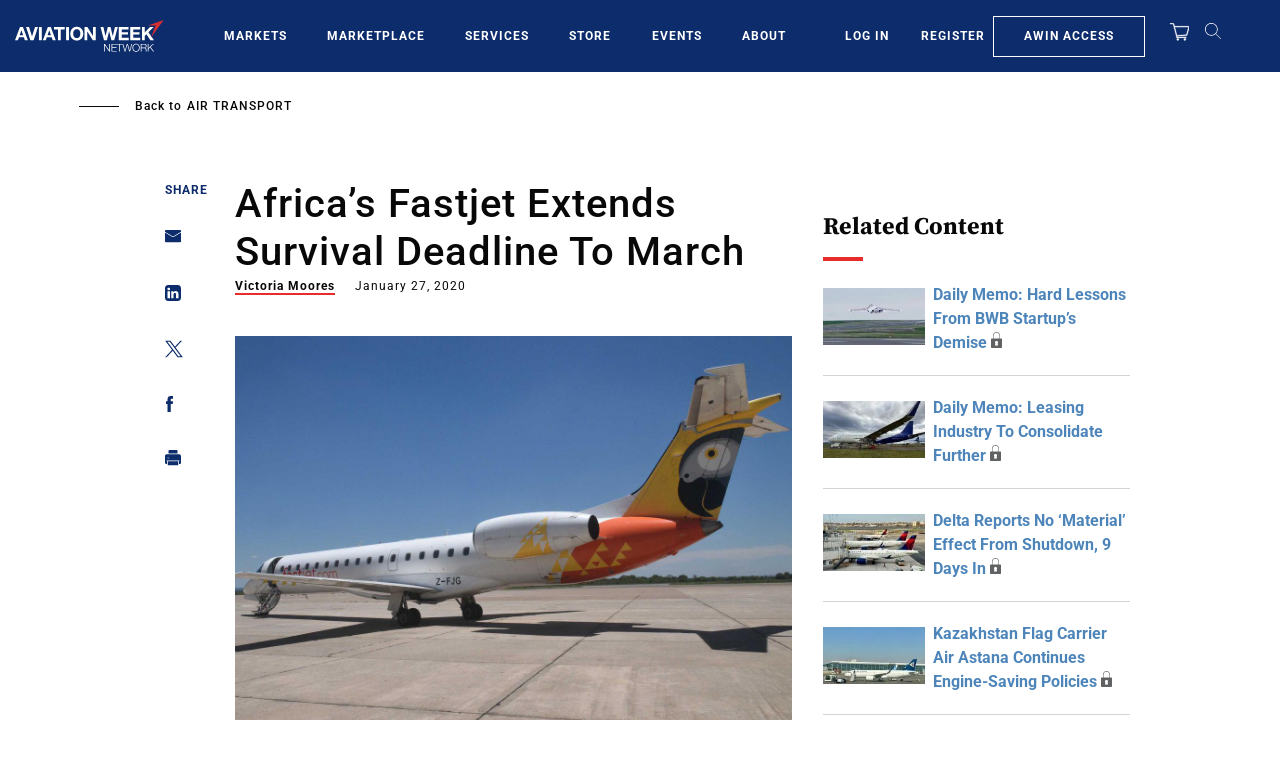

--- FILE ---
content_type: text/html; charset=UTF-8
request_url: https://aviationweek.com/air-transport/africas-fastjet-extends-survival-deadline-march
body_size: 29213
content:
<!DOCTYPE html>
<html lang="en" dir="ltr" prefix="content: http://purl.org/rss/1.0/modules/content/  dc: http://purl.org/dc/terms/  foaf: http://xmlns.com/foaf/0.1/  og: http://ogp.me/ns#  rdfs: http://www.w3.org/2000/01/rdf-schema#  schema: http://schema.org/  sioc: http://rdfs.org/sioc/ns#  sioct: http://rdfs.org/sioc/types#  skos: http://www.w3.org/2004/02/skos/core#  xsd: http://www.w3.org/2001/XMLSchema# ">
  <head>
    <meta charset="utf-8" />
<script>"use strict";function _typeof(t){return(_typeof="function"==typeof Symbol&&"symbol"==typeof Symbol.iterator?function(t){return typeof t}:function(t){return t&&"function"==typeof Symbol&&t.constructor===Symbol&&t!==Symbol.prototype?"symbol":typeof t})(t)}!function(){self.airgap?.ready||(self.airgap={readyQueue:[],ready(e){this.readyQueue.push(e)},...self.airgap});const e=()=>{const e="__tcfapiLocator",t=[],a=window;let n,s,o=a;for(;o;){try{if(o.frames[e]){n=o;break}}catch(e){}if(o===a.top)break;o=o.parent}n||(!function t(){const n=a.document,s=!!a.frames[e];if(!s)if(n.body){const t=n.createElement("iframe");t.style.cssText="display:none",t.name=e,n.body.appendChild(t)}else setTimeout(t,5);return!s}(),a.__tcfapi=function(...e){if(!e.length)return t;"setGdprApplies"===e[0]?e.length>3&&2===parseInt(e[1],10)&&"boolean"==typeof e[3]&&(s=e[3],"function"==typeof e[2]&&e[2]("set",!0)):"ping"===e[0]?"function"==typeof e[2]&&e[2]({gdprApplies:s,cmpLoaded:!1,cmpStatus:"stub"}):t.push(e)},a.addEventListener("message",(function(e){const t="string"==typeof e.data;let a={};if(t)try{a=JSON.parse(e.data)}catch(e){}else a=e.data;const n="object"==typeof a&&null!==a?a.__tcfapiCall:null;n&&window.__tcfapi(n.command,n.version,(function(a,s){let o={__tcfapiReturn:{returnValue:a,success:s,callId:n.callId}};e&&e.source&&e.source.postMessage&&e.source.postMessage(t?JSON.stringify(o):o,"*")}),n.parameter)}),!1))};airgap.ready((t=>{"TCF_EU"===t.loadOptions.consentManagerConfig.initialViewStateByPrivacyRegime[t.getRegimes()[0]]&&("undefined"!=typeof module?module.exports=e:e())}))}();</script>
<script>self.airgap={overrides:[],cookieOverrides:[],...self.airgap};const allowGcmAdvanced=(e)=>{if(e.purposes.has('GcmAdvanced'))e.allow();};self.airgap.overrides.push({override:allowGcmAdvanced});self.airgap.cookieOverrides.push(allowGcmAdvanced);</script>
<script src="https://transcend-cdn.com/cm/ef49a3f1-d8c1-47d6-88fc-50e41130631f/airgap.js" data-cfasync="false" data-local-sync="allow-network-observable" data-prompt="1" data-report-only="off" data-dismissed-view-state="Collapsed" data-tcf-ui-dismissed-view-state="Collapsed"></script>
<script>(window.NREUM||(NREUM={})).init={ajax:{deny_list:["bam.nr-data.net"]}};(window.NREUM||(NREUM={})).loader_config={licenseKey:"NRBR-d03794bf4d9b2e4631c",applicationID:"603932223"};;/*! For license information please see nr-loader-rum-1.273.0.min.js.LICENSE.txt */
(()=>{var e,t,r={8122:(e,t,r)=>{"use strict";r.d(t,{a:()=>i});var n=r(944);function i(e,t){try{if(!e||"object"!=typeof e)return(0,n.R)(3);if(!t||"object"!=typeof t)return(0,n.R)(4);const r=Object.create(Object.getPrototypeOf(t),Object.getOwnPropertyDescriptors(t)),o=0===Object.keys(r).length?e:r;for(let a in o)if(void 0!==e[a])try{if(null===e[a]){r[a]=null;continue}Array.isArray(e[a])&&Array.isArray(t[a])?r[a]=Array.from(new Set([...e[a],...t[a]])):"object"==typeof e[a]&&"object"==typeof t[a]?r[a]=i(e[a],t[a]):r[a]=e[a]}catch(e){(0,n.R)(1,e)}return r}catch(e){(0,n.R)(2,e)}}},2555:(e,t,r)=>{"use strict";r.d(t,{Vp:()=>c,fn:()=>s,x1:()=>u});var n=r(384),i=r(8122);const o={beacon:n.NT.beacon,errorBeacon:n.NT.errorBeacon,licenseKey:void 0,applicationID:void 0,sa:void 0,queueTime:void 0,applicationTime:void 0,ttGuid:void 0,user:void 0,account:void 0,product:void 0,extra:void 0,jsAttributes:{},userAttributes:void 0,atts:void 0,transactionName:void 0,tNamePlain:void 0},a={};function s(e){try{const t=c(e);return!!t.licenseKey&&!!t.errorBeacon&&!!t.applicationID}catch(e){return!1}}function c(e){if(!e)throw new Error("All info objects require an agent identifier!");if(!a[e])throw new Error("Info for ".concat(e," was never set"));return a[e]}function u(e,t){if(!e)throw new Error("All info objects require an agent identifier!");a[e]=(0,i.a)(t,o);const r=(0,n.nY)(e);r&&(r.info=a[e])}},9417:(e,t,r)=>{"use strict";r.d(t,{D0:()=>g,gD:()=>h,xN:()=>p});var n=r(993);const i=e=>{if(!e||"string"!=typeof e)return!1;try{document.createDocumentFragment().querySelector(e)}catch{return!1}return!0};var o=r(2614),a=r(944),s=r(384),c=r(8122);const u="[data-nr-mask]",d=()=>{const e={mask_selector:"*",block_selector:"[data-nr-block]",mask_input_options:{color:!1,date:!1,"datetime-local":!1,email:!1,month:!1,number:!1,range:!1,search:!1,tel:!1,text:!1,time:!1,url:!1,week:!1,textarea:!1,select:!1,password:!0}};return{ajax:{deny_list:void 0,block_internal:!0,enabled:!0,harvestTimeSeconds:10,autoStart:!0},distributed_tracing:{enabled:void 0,exclude_newrelic_header:void 0,cors_use_newrelic_header:void 0,cors_use_tracecontext_headers:void 0,allowed_origins:void 0},feature_flags:[],generic_events:{enabled:!0,harvestTimeSeconds:30,autoStart:!0},harvest:{tooManyRequestsDelay:60},jserrors:{enabled:!0,harvestTimeSeconds:10,autoStart:!0},logging:{enabled:!0,harvestTimeSeconds:10,autoStart:!0,level:n.p_.INFO},metrics:{enabled:!0,autoStart:!0},obfuscate:void 0,page_action:{enabled:!0},page_view_event:{enabled:!0,autoStart:!0},page_view_timing:{enabled:!0,harvestTimeSeconds:30,autoStart:!0},performance:{capture_marks:!1,capture_measures:!1},privacy:{cookies_enabled:!0},proxy:{assets:void 0,beacon:void 0},session:{expiresMs:o.wk,inactiveMs:o.BB},session_replay:{autoStart:!0,enabled:!1,harvestTimeSeconds:60,preload:!1,sampling_rate:10,error_sampling_rate:100,collect_fonts:!1,inline_images:!1,fix_stylesheets:!0,mask_all_inputs:!0,get mask_text_selector(){return e.mask_selector},set mask_text_selector(t){i(t)?e.mask_selector="".concat(t,",").concat(u):""===t||null===t?e.mask_selector=u:(0,a.R)(5,t)},get block_class(){return"nr-block"},get ignore_class(){return"nr-ignore"},get mask_text_class(){return"nr-mask"},get block_selector(){return e.block_selector},set block_selector(t){i(t)?e.block_selector+=",".concat(t):""!==t&&(0,a.R)(6,t)},get mask_input_options(){return e.mask_input_options},set mask_input_options(t){t&&"object"==typeof t?e.mask_input_options={...t,password:!0}:(0,a.R)(7,t)}},session_trace:{enabled:!0,harvestTimeSeconds:10,autoStart:!0},soft_navigations:{enabled:!0,harvestTimeSeconds:10,autoStart:!0},spa:{enabled:!0,harvestTimeSeconds:10,autoStart:!0},ssl:void 0,user_actions:{enabled:!0}}},l={},f="All configuration objects require an agent identifier!";function g(e){if(!e)throw new Error(f);if(!l[e])throw new Error("Configuration for ".concat(e," was never set"));return l[e]}function p(e,t){if(!e)throw new Error(f);l[e]=(0,c.a)(t,d());const r=(0,s.nY)(e);r&&(r.init=l[e])}function h(e,t){if(!e)throw new Error(f);var r=g(e);if(r){for(var n=t.split("."),i=0;i<n.length-1;i++)if("object"!=typeof(r=r[n[i]]))return;r=r[n[n.length-1]]}return r}},3371:(e,t,r)=>{"use strict";r.d(t,{V:()=>f,f:()=>l});var n=r(8122),i=r(384),o=r(6154),a=r(9324);let s=0;const c={buildEnv:a.F3,distMethod:a.Xs,version:a.xv,originTime:o.WN},u={customTransaction:void 0,disabled:!1,isolatedBacklog:!1,loaderType:void 0,maxBytes:3e4,onerror:void 0,ptid:void 0,releaseIds:{},appMetadata:{},session:void 0,denyList:void 0,timeKeeper:void 0,obfuscator:void 0},d={};function l(e){if(!e)throw new Error("All runtime objects require an agent identifier!");if(!d[e])throw new Error("Runtime for ".concat(e," was never set"));return d[e]}function f(e,t){if(!e)throw new Error("All runtime objects require an agent identifier!");d[e]={...(0,n.a)(t,u),...c},Object.hasOwnProperty.call(d[e],"harvestCount")||Object.defineProperty(d[e],"harvestCount",{get:()=>++s});const r=(0,i.nY)(e);r&&(r.runtime=d[e])}},9324:(e,t,r)=>{"use strict";r.d(t,{F3:()=>i,Xs:()=>o,xv:()=>n});const n="1.273.0",i="PROD",o="CDN"},6154:(e,t,r)=>{"use strict";r.d(t,{OF:()=>c,RI:()=>i,WN:()=>d,bv:()=>o,gm:()=>a,mw:()=>s,sb:()=>u});var n=r(1863);const i="undefined"!=typeof window&&!!window.document,o="undefined"!=typeof WorkerGlobalScope&&("undefined"!=typeof self&&self instanceof WorkerGlobalScope&&self.navigator instanceof WorkerNavigator||"undefined"!=typeof globalThis&&globalThis instanceof WorkerGlobalScope&&globalThis.navigator instanceof WorkerNavigator),a=i?window:"undefined"!=typeof WorkerGlobalScope&&("undefined"!=typeof self&&self instanceof WorkerGlobalScope&&self||"undefined"!=typeof globalThis&&globalThis instanceof WorkerGlobalScope&&globalThis),s=Boolean("hidden"===a?.document?.visibilityState),c=/iPad|iPhone|iPod/.test(a.navigator?.userAgent),u=c&&"undefined"==typeof SharedWorker,d=((()=>{const e=a.navigator?.userAgent?.match(/Firefox[/\s](\d+\.\d+)/);Array.isArray(e)&&e.length>=2&&e[1]})(),Date.now()-(0,n.t)())},1687:(e,t,r)=>{"use strict";r.d(t,{Ak:()=>c,Ze:()=>l,x3:()=>u});var n=r(7836),i=r(3606),o=r(860),a=r(2646);const s={};function c(e,t){const r={staged:!1,priority:o.P3[t]||0};d(e),s[e].get(t)||s[e].set(t,r)}function u(e,t){e&&s[e]&&(s[e].get(t)&&s[e].delete(t),g(e,t,!1),s[e].size&&f(e))}function d(e){if(!e)throw new Error("agentIdentifier required");s[e]||(s[e]=new Map)}function l(e="",t="feature",r=!1){if(d(e),!e||!s[e].get(t)||r)return g(e,t);s[e].get(t).staged=!0,f(e)}function f(e){const t=Array.from(s[e]);t.every((([e,t])=>t.staged))&&(t.sort(((e,t)=>e[1].priority-t[1].priority)),t.forEach((([t])=>{s[e].delete(t),g(e,t)})))}function g(e,t,r=!0){const o=e?n.ee.get(e):n.ee,s=i.i.handlers;if(!o.aborted&&o.backlog&&s){if(r){const e=o.backlog[t],r=s[t];if(r){for(let t=0;e&&t<e.length;++t)p(e[t],r);Object.entries(r).forEach((([e,t])=>{Object.values(t||{}).forEach((t=>{t[0]?.on&&t[0]?.context()instanceof a.y&&t[0].on(e,t[1])}))}))}}o.isolatedBacklog||delete s[t],o.backlog[t]=null,o.emit("drain-"+t,[])}}function p(e,t){var r=e[1];Object.values(t[r]||{}).forEach((t=>{var r=e[0];if(t[0]===r){var n=t[1],i=e[3],o=e[2];n.apply(i,o)}}))}},7836:(e,t,r)=>{"use strict";r.d(t,{P:()=>c,ee:()=>u});var n=r(384),i=r(8990),o=r(3371),a=r(2646),s=r(5607);const c="nr@context:".concat(s.W),u=function e(t,r){var n={},s={},d={},l=!1;try{l=16===r.length&&(0,o.f)(r).isolatedBacklog}catch(e){}var f={on:p,addEventListener:p,removeEventListener:function(e,t){var r=n[e];if(!r)return;for(var i=0;i<r.length;i++)r[i]===t&&r.splice(i,1)},emit:function(e,r,n,i,o){!1!==o&&(o=!0);if(u.aborted&&!i)return;t&&o&&t.emit(e,r,n);for(var a=g(n),c=h(e),d=c.length,l=0;l<d;l++)c[l].apply(a,r);var p=m()[s[e]];p&&p.push([f,e,r,a]);return a},get:v,listeners:h,context:g,buffer:function(e,t){const r=m();if(t=t||"feature",f.aborted)return;Object.entries(e||{}).forEach((([e,n])=>{s[n]=t,t in r||(r[t]=[])}))},abort:function(){f._aborted=!0,Object.keys(f.backlog).forEach((e=>{delete f.backlog[e]}))},isBuffering:function(e){return!!m()[s[e]]},debugId:r,backlog:l?{}:t&&"object"==typeof t.backlog?t.backlog:{},isolatedBacklog:l};return Object.defineProperty(f,"aborted",{get:()=>{let e=f._aborted||!1;return e||(t&&(e=t.aborted),e)}}),f;function g(e){return e&&e instanceof a.y?e:e?(0,i.I)(e,c,(()=>new a.y(c))):new a.y(c)}function p(e,t){n[e]=h(e).concat(t)}function h(e){return n[e]||[]}function v(t){return d[t]=d[t]||e(f,t)}function m(){return f.backlog}}(void 0,"globalEE"),d=(0,n.Zm)();d.ee||(d.ee=u)},2646:(e,t,r)=>{"use strict";r.d(t,{y:()=>n});class n{constructor(e){this.contextId=e}}},9908:(e,t,r)=>{"use strict";r.d(t,{d:()=>n,p:()=>i});var n=r(7836).ee.get("handle");function i(e,t,r,i,o){o?(o.buffer([e],i),o.emit(e,t,r)):(n.buffer([e],i),n.emit(e,t,r))}},3606:(e,t,r)=>{"use strict";r.d(t,{i:()=>o});var n=r(9908);o.on=a;var i=o.handlers={};function o(e,t,r,o){a(o||n.d,i,e,t,r)}function a(e,t,r,i,o){o||(o="feature"),e||(e=n.d);var a=t[o]=t[o]||{};(a[r]=a[r]||[]).push([e,i])}},3878:(e,t,r)=>{"use strict";function n(e,t){return{capture:e,passive:!1,signal:t}}function i(e,t,r=!1,i){window.addEventListener(e,t,n(r,i))}function o(e,t,r=!1,i){document.addEventListener(e,t,n(r,i))}r.d(t,{DD:()=>o,jT:()=>n,sp:()=>i})},5607:(e,t,r)=>{"use strict";r.d(t,{W:()=>n});const n=(0,r(9566).bz)()},9566:(e,t,r)=>{"use strict";r.d(t,{LA:()=>s,bz:()=>a});var n=r(6154);const i="xxxxxxxx-xxxx-4xxx-yxxx-xxxxxxxxxxxx";function o(e,t){return e?15&e[t]:16*Math.random()|0}function a(){const e=n.gm?.crypto||n.gm?.msCrypto;let t,r=0;return e&&e.getRandomValues&&(t=e.getRandomValues(new Uint8Array(30))),i.split("").map((e=>"x"===e?o(t,r++).toString(16):"y"===e?(3&o()|8).toString(16):e)).join("")}function s(e){const t=n.gm?.crypto||n.gm?.msCrypto;let r,i=0;t&&t.getRandomValues&&(r=t.getRandomValues(new Uint8Array(e)));const a=[];for(var s=0;s<e;s++)a.push(o(r,i++).toString(16));return a.join("")}},2614:(e,t,r)=>{"use strict";r.d(t,{BB:()=>a,H3:()=>n,g:()=>u,iL:()=>c,tS:()=>s,uh:()=>i,wk:()=>o});const n="NRBA",i="SESSION",o=144e5,a=18e5,s={STARTED:"session-started",PAUSE:"session-pause",RESET:"session-reset",RESUME:"session-resume",UPDATE:"session-update"},c={SAME_TAB:"same-tab",CROSS_TAB:"cross-tab"},u={OFF:0,FULL:1,ERROR:2}},1863:(e,t,r)=>{"use strict";function n(){return Math.floor(performance.now())}r.d(t,{t:()=>n})},944:(e,t,r)=>{"use strict";function n(e,t){"function"==typeof console.debug&&console.debug("New Relic Warning: https://github.com/newrelic/newrelic-browser-agent/blob/main/docs/warning-codes.md#".concat(e),t)}r.d(t,{R:()=>n})},5284:(e,t,r)=>{"use strict";r.d(t,{t:()=>c,B:()=>s});var n=r(7836),i=r(6154);const o="newrelic";const a=new Set,s={};function c(e,t){const r=n.ee.get(t);s[t]??={},e&&"object"==typeof e&&(a.has(t)||(r.emit("rumresp",[e]),s[t]=e,a.add(t),function(e={}){try{i.gm.dispatchEvent(new CustomEvent(o,{detail:e}))}catch(e){}}({loaded:!0})))}},8990:(e,t,r)=>{"use strict";r.d(t,{I:()=>i});var n=Object.prototype.hasOwnProperty;function i(e,t,r){if(n.call(e,t))return e[t];var i=r();if(Object.defineProperty&&Object.keys)try{return Object.defineProperty(e,t,{value:i,writable:!0,enumerable:!1}),i}catch(e){}return e[t]=i,i}},6389:(e,t,r)=>{"use strict";function n(e,t=500,r={}){const n=r?.leading||!1;let i;return(...r)=>{n&&void 0===i&&(e.apply(this,r),i=setTimeout((()=>{i=clearTimeout(i)}),t)),n||(clearTimeout(i),i=setTimeout((()=>{e.apply(this,r)}),t))}}function i(e){let t=!1;return(...r)=>{t||(t=!0,e.apply(this,r))}}r.d(t,{J:()=>i,s:()=>n})},5289:(e,t,r)=>{"use strict";r.d(t,{GG:()=>o,sB:()=>a});var n=r(3878);function i(){return"undefined"==typeof document||"complete"===document.readyState}function o(e,t){if(i())return e();(0,n.sp)("load",e,t)}function a(e){if(i())return e();(0,n.DD)("DOMContentLoaded",e)}},384:(e,t,r)=>{"use strict";r.d(t,{NT:()=>o,US:()=>d,Zm:()=>a,bQ:()=>c,dV:()=>s,nY:()=>u,pV:()=>l});var n=r(6154),i=r(1863);const o={beacon:"bam.nr-data.net",errorBeacon:"bam.nr-data.net"};function a(){return n.gm.NREUM||(n.gm.NREUM={}),void 0===n.gm.newrelic&&(n.gm.newrelic=n.gm.NREUM),n.gm.NREUM}function s(){let e=a();return e.o||(e.o={ST:n.gm.setTimeout,SI:n.gm.setImmediate,CT:n.gm.clearTimeout,XHR:n.gm.XMLHttpRequest,REQ:n.gm.Request,EV:n.gm.Event,PR:n.gm.Promise,MO:n.gm.MutationObserver,FETCH:n.gm.fetch,WS:n.gm.WebSocket}),e}function c(e,t){let r=a();r.initializedAgents??={},t.initializedAt={ms:(0,i.t)(),date:new Date},r.initializedAgents[e]=t}function u(e){let t=a();return t.initializedAgents?.[e]}function d(e,t){a()[e]=t}function l(){return function(){let e=a();const t=e.info||{};e.info={beacon:o.beacon,errorBeacon:o.errorBeacon,...t}}(),function(){let e=a();const t=e.init||{};e.init={...t}}(),s(),function(){let e=a();const t=e.loader_config||{};e.loader_config={...t}}(),a()}},2843:(e,t,r)=>{"use strict";r.d(t,{u:()=>i});var n=r(3878);function i(e,t=!1,r,i){(0,n.DD)("visibilitychange",(function(){if(t)return void("hidden"===document.visibilityState&&e());e(document.visibilityState)}),r,i)}},3434:(e,t,r)=>{"use strict";r.d(t,{YM:()=>c});var n=r(7836),i=r(5607);const o="nr@original:".concat(i.W);var a=Object.prototype.hasOwnProperty,s=!1;function c(e,t){return e||(e=n.ee),r.inPlace=function(e,t,n,i,o){n||(n="");const a="-"===n.charAt(0);for(let s=0;s<t.length;s++){const c=t[s],u=e[c];d(u)||(e[c]=r(u,a?c+n:n,i,c,o))}},r.flag=o,r;function r(t,r,n,s,c){return d(t)?t:(r||(r=""),nrWrapper[o]=t,function(e,t,r){if(Object.defineProperty&&Object.keys)try{return Object.keys(e).forEach((function(r){Object.defineProperty(t,r,{get:function(){return e[r]},set:function(t){return e[r]=t,t}})})),t}catch(e){u([e],r)}for(var n in e)a.call(e,n)&&(t[n]=e[n])}(t,nrWrapper,e),nrWrapper);function nrWrapper(){var o,a,d,l;try{a=this,o=[...arguments],d="function"==typeof n?n(o,a):n||{}}catch(t){u([t,"",[o,a,s],d],e)}i(r+"start",[o,a,s],d,c);try{return l=t.apply(a,o)}catch(e){throw i(r+"err",[o,a,e],d,c),e}finally{i(r+"end",[o,a,l],d,c)}}}function i(r,n,i,o){if(!s||t){var a=s;s=!0;try{e.emit(r,n,i,t,o)}catch(t){u([t,r,n,i],e)}s=a}}}function u(e,t){t||(t=n.ee);try{t.emit("internal-error",e)}catch(e){}}function d(e){return!(e&&"function"==typeof e&&e.apply&&!e[o])}},993:(e,t,r)=>{"use strict";r.d(t,{ET:()=>o,p_:()=>i});var n=r(860);const i={ERROR:"ERROR",WARN:"WARN",INFO:"INFO",DEBUG:"DEBUG",TRACE:"TRACE"},o="log";n.K7.logging},3969:(e,t,r)=>{"use strict";r.d(t,{TZ:()=>n,XG:()=>s,rs:()=>i,xV:()=>a,z_:()=>o});const n=r(860).K7.metrics,i="sm",o="cm",a="storeSupportabilityMetrics",s="storeEventMetrics"},6630:(e,t,r)=>{"use strict";r.d(t,{T:()=>n});const n=r(860).K7.pageViewEvent},782:(e,t,r)=>{"use strict";r.d(t,{T:()=>n});const n=r(860).K7.pageViewTiming},6344:(e,t,r)=>{"use strict";r.d(t,{G4:()=>i});var n=r(2614);r(860).K7.sessionReplay;const i={RECORD:"recordReplay",PAUSE:"pauseReplay",REPLAY_RUNNING:"replayRunning",ERROR_DURING_REPLAY:"errorDuringReplay"};n.g.ERROR,n.g.FULL,n.g.OFF},4234:(e,t,r)=>{"use strict";r.d(t,{W:()=>o});var n=r(7836),i=r(1687);class o{constructor(e,t){this.agentIdentifier=e,this.ee=n.ee.get(e),this.featureName=t,this.blocked=!1}deregisterDrain(){(0,i.x3)(this.agentIdentifier,this.featureName)}}},7603:(e,t,r)=>{"use strict";r.d(t,{j:()=>P});var n=r(860),i=r(2555),o=r(3371),a=r(9908),s=r(7836),c=r(1687),u=r(5289),d=r(6154),l=r(944),f=r(3969),g=r(384),p=r(6344);const h=["setErrorHandler","finished","addToTrace","addRelease","addPageAction","setCurrentRouteName","setPageViewName","setCustomAttribute","interaction","noticeError","setUserId","setApplicationVersion","start",p.G4.RECORD,p.G4.PAUSE,"log","wrapLogger"],v=["setErrorHandler","finished","addToTrace","addRelease"];var m=r(1863),b=r(2614),y=r(993);var w=r(2646),A=r(3434);function R(e,t,r,n){if("object"!=typeof t||!t||"string"!=typeof r||!r||"function"!=typeof t[r])return(0,l.R)(29);const i=function(e){return(e||s.ee).get("logger")}(e),o=(0,A.YM)(i),a=new w.y(s.P);return a.level=n.level,a.customAttributes=n.customAttributes,o.inPlace(t,[r],"wrap-logger-",a),i}function E(){const e=(0,g.pV)();h.forEach((t=>{e[t]=(...r)=>function(t,...r){let n=[];return Object.values(e.initializedAgents).forEach((e=>{e&&e.api?e.exposed&&e.api[t]&&n.push(e.api[t](...r)):(0,l.R)(38,t)})),n.length>1?n:n[0]}(t,...r)}))}const _={};function x(e,t,g=!1){t||(0,c.Ak)(e,"api");const h={};var w=s.ee.get(e),A=w.get("tracer");_[e]=b.g.OFF,w.on(p.G4.REPLAY_RUNNING,(t=>{_[e]=t}));var E="api-",x=E+"ixn-";function N(t,r,n,o){const a=(0,i.Vp)(e);return null===r?delete a.jsAttributes[t]:(0,i.x1)(e,{...a,jsAttributes:{...a.jsAttributes,[t]:r}}),j(E,n,!0,o||null===r?"session":void 0)(t,r)}function T(){}h.log=function(e,{customAttributes:t={},level:r=y.p_.INFO}={}){(0,a.p)(f.xV,["API/log/called"],void 0,n.K7.metrics,w),function(e,t,r={},i=y.p_.INFO){(0,a.p)(f.xV,["API/logging/".concat(i.toLowerCase(),"/called")],void 0,n.K7.metrics,e),(0,a.p)(y.ET,[(0,m.t)(),t,r,i],void 0,n.K7.logging,e)}(w,e,t,r)},h.wrapLogger=(e,t,{customAttributes:r={},level:i=y.p_.INFO}={})=>{(0,a.p)(f.xV,["API/wrapLogger/called"],void 0,n.K7.metrics,w),R(w,e,t,{customAttributes:r,level:i})},v.forEach((e=>{h[e]=j(E,e,!0,"api")})),h.addPageAction=j(E,"addPageAction",!0,n.K7.genericEvents),h.setPageViewName=function(t,r){if("string"==typeof t)return"/"!==t.charAt(0)&&(t="/"+t),(0,o.f)(e).customTransaction=(r||"http://custom.transaction")+t,j(E,"setPageViewName",!0)()},h.setCustomAttribute=function(e,t,r=!1){if("string"==typeof e){if(["string","number","boolean"].includes(typeof t)||null===t)return N(e,t,"setCustomAttribute",r);(0,l.R)(40,typeof t)}else(0,l.R)(39,typeof e)},h.setUserId=function(e){if("string"==typeof e||null===e)return N("enduser.id",e,"setUserId",!0);(0,l.R)(41,typeof e)},h.setApplicationVersion=function(e){if("string"==typeof e||null===e)return N("application.version",e,"setApplicationVersion",!1);(0,l.R)(42,typeof e)},h.start=()=>{try{(0,a.p)(f.xV,["API/start/called"],void 0,n.K7.metrics,w),w.emit("manual-start-all")}catch(e){(0,l.R)(23,e)}},h[p.G4.RECORD]=function(){(0,a.p)(f.xV,["API/recordReplay/called"],void 0,n.K7.metrics,w),(0,a.p)(p.G4.RECORD,[],void 0,n.K7.sessionReplay,w)},h[p.G4.PAUSE]=function(){(0,a.p)(f.xV,["API/pauseReplay/called"],void 0,n.K7.metrics,w),(0,a.p)(p.G4.PAUSE,[],void 0,n.K7.sessionReplay,w)},h.interaction=function(e){return(new T).get("object"==typeof e?e:{})};const S=T.prototype={createTracer:function(e,t){var r={},i=this,o="function"==typeof t;return(0,a.p)(f.xV,["API/createTracer/called"],void 0,n.K7.metrics,w),g||(0,a.p)(x+"tracer",[(0,m.t)(),e,r],i,n.K7.spa,w),function(){if(A.emit((o?"":"no-")+"fn-start",[(0,m.t)(),i,o],r),o)try{return t.apply(this,arguments)}catch(e){const t="string"==typeof e?new Error(e):e;throw A.emit("fn-err",[arguments,this,t],r),t}finally{A.emit("fn-end",[(0,m.t)()],r)}}}};function j(e,t,r,i){return function(){return(0,a.p)(f.xV,["API/"+t+"/called"],void 0,n.K7.metrics,w),i&&(0,a.p)(e+t,[(0,m.t)(),...arguments],r?null:this,i,w),r?void 0:this}}function k(){r.e(296).then(r.bind(r,8778)).then((({setAPI:t})=>{t(e),(0,c.Ze)(e,"api")})).catch((e=>{(0,l.R)(27,e),w.abort()}))}return["actionText","setName","setAttribute","save","ignore","onEnd","getContext","end","get"].forEach((e=>{S[e]=j(x,e,void 0,g?n.K7.softNav:n.K7.spa)})),h.setCurrentRouteName=g?j(x,"routeName",void 0,n.K7.softNav):j(E,"routeName",!0,n.K7.spa),h.noticeError=function(t,r){"string"==typeof t&&(t=new Error(t)),(0,a.p)(f.xV,["API/noticeError/called"],void 0,n.K7.metrics,w),(0,a.p)("err",[t,(0,m.t)(),!1,r,!!_[e]],void 0,n.K7.jserrors,w)},d.RI?(0,u.GG)((()=>k()),!0):k(),h}var N=r(9417),T=r(8122);const S={accountID:void 0,trustKey:void 0,agentID:void 0,licenseKey:void 0,applicationID:void 0,xpid:void 0},j={};var k=r(5284);const I=e=>{const t=e.startsWith("http");e+="/",r.p=t?e:"https://"+e};let O=!1;function P(e,t={},r,n){let{init:a,info:c,loader_config:u,runtime:l={},exposed:f=!0}=t;l.loaderType=r;const p=(0,g.pV)();c||(a=p.init,c=p.info,u=p.loader_config),(0,N.xN)(e.agentIdentifier,a||{}),function(e,t){if(!e)throw new Error("All loader-config objects require an agent identifier!");j[e]=(0,T.a)(t,S);const r=(0,g.nY)(e);r&&(r.loader_config=j[e])}(e.agentIdentifier,u||{}),c.jsAttributes??={},d.bv&&(c.jsAttributes.isWorker=!0),(0,i.x1)(e.agentIdentifier,c);const h=(0,N.D0)(e.agentIdentifier),v=[c.beacon,c.errorBeacon];O||(h.proxy.assets&&(I(h.proxy.assets),v.push(h.proxy.assets)),h.proxy.beacon&&v.push(h.proxy.beacon),E(),(0,g.US)("activatedFeatures",k.B),e.runSoftNavOverSpa&&=!0===h.soft_navigations.enabled&&h.feature_flags.includes("soft_nav")),l.denyList=[...h.ajax.deny_list||[],...h.ajax.block_internal?v:[]],l.ptid=e.agentIdentifier,(0,o.V)(e.agentIdentifier,l),e.ee=s.ee.get(e.agentIdentifier),void 0===e.api&&(e.api=x(e.agentIdentifier,n,e.runSoftNavOverSpa)),void 0===e.exposed&&(e.exposed=f),O=!0}},8374:(e,t,r)=>{r.nc=(()=>{try{return document?.currentScript?.nonce}catch(e){}return""})()},860:(e,t,r)=>{"use strict";r.d(t,{$J:()=>o,K7:()=>n,P3:()=>i});const n={ajax:"ajax",genericEvents:"generic_events",jserrors:"jserrors",logging:"logging",metrics:"metrics",pageAction:"page_action",pageViewEvent:"page_view_event",pageViewTiming:"page_view_timing",sessionReplay:"session_replay",sessionTrace:"session_trace",softNav:"soft_navigations",spa:"spa"},i={[n.pageViewEvent]:1,[n.pageViewTiming]:2,[n.metrics]:3,[n.jserrors]:4,[n.spa]:5,[n.ajax]:6,[n.sessionTrace]:7,[n.softNav]:8,[n.sessionReplay]:9,[n.logging]:10,[n.genericEvents]:11},o={[n.pageViewTiming]:"events",[n.ajax]:"events",[n.spa]:"events",[n.softNav]:"events",[n.metrics]:"jserrors",[n.jserrors]:"jserrors",[n.sessionTrace]:"browser/blobs",[n.sessionReplay]:"browser/blobs",[n.logging]:"browser/logs",[n.genericEvents]:"ins"}}},n={};function i(e){var t=n[e];if(void 0!==t)return t.exports;var o=n[e]={exports:{}};return r[e](o,o.exports,i),o.exports}i.m=r,i.d=(e,t)=>{for(var r in t)i.o(t,r)&&!i.o(e,r)&&Object.defineProperty(e,r,{enumerable:!0,get:t[r]})},i.f={},i.e=e=>Promise.all(Object.keys(i.f).reduce(((t,r)=>(i.f[r](e,t),t)),[])),i.u=e=>"nr-rum-1.273.0.min.js",i.o=(e,t)=>Object.prototype.hasOwnProperty.call(e,t),e={},t="NRBA-1.273.0.PROD:",i.l=(r,n,o,a)=>{if(e[r])e[r].push(n);else{var s,c;if(void 0!==o)for(var u=document.getElementsByTagName("script"),d=0;d<u.length;d++){var l=u[d];if(l.getAttribute("src")==r||l.getAttribute("data-webpack")==t+o){s=l;break}}if(!s){c=!0;var f={296:"sha512-qv6Flfpi3czlKpw52FKXo9/wXNolXV1Klb6PjfhuootV/Nc5Im+w3X66PjvL78lJAr1wNyKsMOTXgzz7cbYUcw=="};(s=document.createElement("script")).charset="utf-8",s.timeout=120,i.nc&&s.setAttribute("nonce",i.nc),s.setAttribute("data-webpack",t+o),s.src=r,0!==s.src.indexOf(window.location.origin+"/")&&(s.crossOrigin="anonymous"),f[a]&&(s.integrity=f[a])}e[r]=[n];var g=(t,n)=>{s.onerror=s.onload=null,clearTimeout(p);var i=e[r];if(delete e[r],s.parentNode&&s.parentNode.removeChild(s),i&&i.forEach((e=>e(n))),t)return t(n)},p=setTimeout(g.bind(null,void 0,{type:"timeout",target:s}),12e4);s.onerror=g.bind(null,s.onerror),s.onload=g.bind(null,s.onload),c&&document.head.appendChild(s)}},i.r=e=>{"undefined"!=typeof Symbol&&Symbol.toStringTag&&Object.defineProperty(e,Symbol.toStringTag,{value:"Module"}),Object.defineProperty(e,"__esModule",{value:!0})},i.p="https://js-agent.newrelic.com/",(()=>{var e={840:0,374:0};i.f.j=(t,r)=>{var n=i.o(e,t)?e[t]:void 0;if(0!==n)if(n)r.push(n[2]);else{var o=new Promise(((r,i)=>n=e[t]=[r,i]));r.push(n[2]=o);var a=i.p+i.u(t),s=new Error;i.l(a,(r=>{if(i.o(e,t)&&(0!==(n=e[t])&&(e[t]=void 0),n)){var o=r&&("load"===r.type?"missing":r.type),a=r&&r.target&&r.target.src;s.message="Loading chunk "+t+" failed.\n("+o+": "+a+")",s.name="ChunkLoadError",s.type=o,s.request=a,n[1](s)}}),"chunk-"+t,t)}};var t=(t,r)=>{var n,o,[a,s,c]=r,u=0;if(a.some((t=>0!==e[t]))){for(n in s)i.o(s,n)&&(i.m[n]=s[n]);if(c)c(i)}for(t&&t(r);u<a.length;u++)o=a[u],i.o(e,o)&&e[o]&&e[o][0](),e[o]=0},r=self["webpackChunk:NRBA-1.273.0.PROD"]=self["webpackChunk:NRBA-1.273.0.PROD"]||[];r.forEach(t.bind(null,0)),r.push=t.bind(null,r.push.bind(r))})(),(()=>{"use strict";i(8374);var e=i(944),t=i(6344),r=i(9566);class n{agentIdentifier;constructor(e=(0,r.LA)(16)){this.agentIdentifier=e}#e(t,...r){if("function"==typeof this.api?.[t])return this.api[t](...r);(0,e.R)(35,t)}addPageAction(e,t){return this.#e("addPageAction",e,t)}setPageViewName(e,t){return this.#e("setPageViewName",e,t)}setCustomAttribute(e,t,r){return this.#e("setCustomAttribute",e,t,r)}noticeError(e,t){return this.#e("noticeError",e,t)}setUserId(e){return this.#e("setUserId",e)}setApplicationVersion(e){return this.#e("setApplicationVersion",e)}setErrorHandler(e){return this.#e("setErrorHandler",e)}finished(e){return this.#e("finished",e)}addRelease(e,t){return this.#e("addRelease",e,t)}start(e){return this.#e("start",e)}recordReplay(){return this.#e(t.G4.RECORD)}pauseReplay(){return this.#e(t.G4.PAUSE)}addToTrace(e){return this.#e("addToTrace",e)}setCurrentRouteName(e){return this.#e("setCurrentRouteName",e)}interaction(){return this.#e("interaction")}log(e,t){return this.#e("log",e,t)}wrapLogger(e,t,r){return this.#e("wrapLogger",e,t,r)}}var o=i(860),a=i(9417);const s=Object.values(o.K7);function c(e){const t={};return s.forEach((r=>{t[r]=function(e,t){return!0===(0,a.gD)(t,"".concat(e,".enabled"))}(r,e)})),t}var u=i(7603);var d=i(1687),l=i(4234),f=i(5289),g=i(6154),p=i(384);const h=e=>g.RI&&!0===(0,a.gD)(e,"privacy.cookies_enabled");function v(e){return!!(0,p.dV)().o.MO&&h(e)&&!0===(0,a.gD)(e,"session_trace.enabled")}var m=i(6389);class b extends l.W{constructor(e,t,r=!0){super(e.agentIdentifier,t),this.auto=r,this.abortHandler=void 0,this.featAggregate=void 0,this.onAggregateImported=void 0,!1===e.init[this.featureName].autoStart&&(this.auto=!1),this.auto?(0,d.Ak)(e.agentIdentifier,t):this.ee.on("manual-start-all",(0,m.J)((()=>{(0,d.Ak)(e.agentIdentifier,this.featureName),this.auto=!0,this.importAggregator(e)})))}importAggregator(t,r={}){if(this.featAggregate||!this.auto)return;let n;this.onAggregateImported=new Promise((e=>{n=e}));const a=async()=>{let a;try{if(h(this.agentIdentifier)){const{setupAgentSession:e}=await i.e(296).then(i.bind(i,3861));a=e(this.agentIdentifier)}}catch(t){(0,e.R)(20,t),this.ee.emit("internal-error",[t]),this.featureName===o.K7.sessionReplay&&this.abortHandler?.()}try{if(t.sharedAggregator)await t.sharedAggregator;else{t.sharedAggregator=i.e(296).then(i.bind(i,9337));const{EventAggregator:e}=await t.sharedAggregator;t.sharedAggregator=new e}if(!this.#t(this.featureName,a))return(0,d.Ze)(this.agentIdentifier,this.featureName),void n(!1);const{lazyFeatureLoader:e}=await i.e(296).then(i.bind(i,6103)),{Aggregate:o}=await e(this.featureName,"aggregate");this.featAggregate=new o(t,r),n(!0)}catch(t){(0,e.R)(34,t),this.abortHandler?.(),(0,d.Ze)(this.agentIdentifier,this.featureName,!0),n(!1),this.ee&&this.ee.abort()}};g.RI?(0,f.GG)((()=>a()),!0):a()}#t(e,t){switch(e){case o.K7.sessionReplay:return v(this.agentIdentifier)&&!!t;case o.K7.sessionTrace:return!!t;default:return!0}}}var y=i(6630);class w extends b{static featureName=y.T;constructor(e,t=!0){super(e,y.T,t),this.importAggregator(e)}}var A=i(9908),R=i(2843),E=i(3878),_=i(782),x=i(1863);class N extends b{static featureName=_.T;constructor(e,t=!0){super(e,_.T,t),g.RI&&((0,R.u)((()=>(0,A.p)("docHidden",[(0,x.t)()],void 0,_.T,this.ee)),!0),(0,E.sp)("pagehide",(()=>(0,A.p)("winPagehide",[(0,x.t)()],void 0,_.T,this.ee))),this.importAggregator(e))}}var T=i(3969);class S extends b{static featureName=T.TZ;constructor(e,t=!0){super(e,T.TZ,t),this.importAggregator(e)}}new class extends n{constructor(t,r){super(r),g.gm?(this.features={},(0,p.bQ)(this.agentIdentifier,this),this.desiredFeatures=new Set(t.features||[]),this.desiredFeatures.add(w),this.runSoftNavOverSpa=[...this.desiredFeatures].some((e=>e.featureName===o.K7.softNav)),(0,u.j)(this,t,t.loaderType||"agent"),this.run()):(0,e.R)(21)}get config(){return{info:this.info,init:this.init,loader_config:this.loader_config,runtime:this.runtime}}run(){try{const t=c(this.agentIdentifier),r=[...this.desiredFeatures];r.sort(((e,t)=>o.P3[e.featureName]-o.P3[t.featureName])),r.forEach((r=>{if(!t[r.featureName]&&r.featureName!==o.K7.pageViewEvent)return;if(this.runSoftNavOverSpa&&r.featureName===o.K7.spa)return;if(!this.runSoftNavOverSpa&&r.featureName===o.K7.softNav)return;const n=function(e){switch(e){case o.K7.ajax:return[o.K7.jserrors];case o.K7.sessionTrace:return[o.K7.ajax,o.K7.pageViewEvent];case o.K7.sessionReplay:return[o.K7.sessionTrace];case o.K7.pageViewTiming:return[o.K7.pageViewEvent];default:return[]}}(r.featureName).filter((e=>!(e in this.features)));n.length>0&&(0,e.R)(36,{targetFeature:r.featureName,missingDependencies:n}),this.features[r.featureName]=new r(this)}))}catch(t){(0,e.R)(22,t);for(const e in this.features)this.features[e].abortHandler?.();const r=(0,p.Zm)();delete r.initializedAgents[this.agentIdentifier]?.api,delete r.initializedAgents[this.agentIdentifier]?.features,delete this.sharedAggregator;return r.ee.get(this.agentIdentifier).abort(),!1}}}({features:[w,N,S],loaderType:"lite"})})()})();</script>
<noscript><style>form.antibot * :not(.antibot-message) { display: none !important; }</style>
</noscript><style>/* @see https://github.com/aFarkas/lazysizes#broken-image-symbol */.js img.lazyload:not([src]) { visibility: hidden; }/* @see https://github.com/aFarkas/lazysizes#automatically-setting-the-sizes-attribute */.js img.lazyloaded[data-sizes=auto] { display: block; width: 100%; }</style>
<meta name="description" content="African LCC fastjet has informed the stock market that it should be able to continue operating until the end of March, one month longer than previously stated, as critical restructuring talks continue." />
<link rel="canonical" href="https://aviationweek.com/air-transport/africas-fastjet-extends-survival-deadline-march" />
<meta name="twitter:card" content="summary_large_image" />
<meta name="twitter:title" content="Africa’s Fastjet Extends Survival Deadline To March | Aviation Week Network" />
<meta name="twitter:description" content="African LCC fastjet has informed the stock market that it should be able to continue operating until the end of March, one month longer than previously stated, as critical restructuring talks continue." />
<meta name="twitter:image" content="https://aviationweek.com/sites/default/files/2020-01/fastjeterj175_photo_source_fastjet.jpg" />
<meta name="Generator" content="Drupal 10 (https://www.drupal.org); Commerce 3" />
<meta name="MobileOptimized" content="width" />
<meta name="HandheldFriendly" content="true" />
<meta name="viewport" content="width=device-width, initial-scale=1.0" />
<script type="application/ld+json">{
    "@context": "https://schema.org",
    "@graph": [
        {
            "@type": "Article",
            "copyrightYear": "2020",
            "inLanguage": "en",
            "sourceOrganization": "Aviation Week Network",
            "copyrightHolder": {
                "@type": "Organization",
                "name": "Informa Markets - a trading division of Informa PLC"
            },
            "headline": "Africa’s Fastjet Extends Survival Deadline To March",
            "description": "African LCC fastjet has informed the stock market that it should be able to continue operating until the end of March, one month longer than previously stated, as critical restructuring talks continue.",
            "image": {
                "@type": "ImageObject",
                "url": "https://aviationweek.com/sites/default/files/2020-01/fastjeterj175_photo_source_fastjet.jpg",
                "caption": "fastjet ERJ175",
                "credit": "fastjet",
                "width": "557",
                "height": "313"
            },
            "datePublished": "2020-01-27T18:00:44+0000",
            "dateModified": "2020-01-27T23:35:17+0000",
            "isAccessibleForFree": false,
            "isPartOf": {
                "@type": "Product",
                "name": "Aviation Daily"
            },
            "author": {
                "@type": "Person",
                "name": "Victoria Moores",
                "jobTitle": "European Editor, Air Transport World",
                "url": "https://aviationweek.com/author/victoria-moores"
            },
            "publisher": {
                "@type": "Organization",
                "@id": "https://aviationweek.com/",
                "name": "Aviation Week Network",
                "logo": {
                    "@type": "ImageObject",
                    "url": "https://aviationweek.com/themes/custom/particle/dist/app-drupal/assets/awn-logo.svg"
                }
            },
            "mainEntityOfPage": "https://aviationweek.com/air-transport/africas-fastjet-extends-survival-deadline-march"
        },
        {
            "@type": "ItemList",
            "itemListElement": []
        },
        {
            "@type": "Organization",
            "@id": "https://aviationweek.com/",
            "name": "Aviation Week Network",
            "url": "https://aviationweek.com/"
        },
        {
            "@type": "WebPage",
            "breadcrumb": {
                "@type": "BreadcrumbList",
                "itemListElement": [
                    {
                        "@type": "ListItem",
                        "position": 1,
                        "name": "Home",
                        "item": "https://aviationweek.com/"
                    },
                    {
                        "@type": "ListItem",
                        "position": 2,
                        "name": "Air Transport",
                        "item": "https://aviationweek.com/air-transport"
                    }
                ]
            },
            "url": "https://aviationweek.com/air-transport/africas-fastjet-extends-survival-deadline-march"
        },
        {
            "@type": "WebSite",
            "@id": "https://aviationweek.com/",
            "name": "Aviation Week Network",
            "url": "https://aviationweek.com/"
        }
    ]
}</script>
<script async src="https://securepubads.g.doubleclick.net/tag/js/gpt.js"></script>

<script>
// Initialize the google variables.
var googletag = googletag || {};
googletag.cmd = googletag.cmd || [];

// Add a place to store the slot name variable.
googletag.slots = googletag.slots || {};

// If gdpr cookies is missing, gdpr banner will display and status would be 'on'.
var gdpr_status = 'off';

if (self.airgap?.getConsent && !self.airgap.getConsent().confirmed) {
  gdpr_status = 'on';
}
</script>

<script>
// Checks for awnReferringCategory cookie to replace DFP tokens.
var CategoryReferrer = (function(adUnitBase) {
  'use strict';

  var showExclusiveAds = document.documentElement.hasAttribute('data-exclusive-ads');

  function parseReferrer(adUnit) {
    // Check if exclusive ads are not in operation.
    if (!showExclusiveAds) {
      // Check for match with referring category.
      var referringCategory = fetchCookie('awnReferringCategory');

      if (referringCategory && document.referrer.replace(/\?.*$/,'') === location.origin + '/' + referringCategory) {
        adUnit = adUnitBase + '/' + referringCategory;
      }
    }

    return adUnit.replace(/\/+$/, '');
  }

  function fetchCookie(cookieName) {
    var cookie = document.cookie.match(
      new RegExp('(^| )' + cookieName + '=([^;]+)')
    );

    return cookie && cookie.length ? decodeURIComponent(cookie[2]) : null;
  }

  return {
    parse: parseReferrer
  };
})('/2441/awnetwork.home');
</script>
<script>
  googletag.cmd.push(function() {
    var adUnit = '/2441/awnetwork.home/air-transport';

          adUnit = CategoryReferrer.parse(adUnit);
    
    
          googletag.slots["js-dfp-tag-interstitial"] = googletag.defineSlot(adUnit, [1, 1], "js-dfp-tag-interstitial")
    
    
    
    
    
          .setTargeting('pos', ['interstitial'])
          .setTargeting('nid', ['4188096'])
    
    
    .addService(googletag.pubads());
  });
</script>
<script>
  googletag.cmd.push(function() {
    var adUnit = '/2441/awnetwork.home/air-transport';

          adUnit = CategoryReferrer.parse(adUnit);
    
    
          googletag.slots["js-dfp-tag-article_floor"] = googletag.defineSlot(adUnit, [1, 1], "js-dfp-tag-article_floor")
    
    
    
    
    
          .setTargeting('pos', ['floor'])
          .setTargeting('nid', ['4188096'])
    
    
    .addService(googletag.pubads());
  });
</script>
<script>
  googletag.cmd.push(function() {
    var adUnit = '/2441/awnetwork.home/air-transport';

          adUnit = CategoryReferrer.parse(adUnit);
    
            var mapping = googletag.sizeMapping()
                  .addSize([1320, 0], [1, 1])
                .build();
    
          googletag.slots["js-dfp-tag-article_skin"] = googletag.defineOutOfPageSlot(adUnit, "js-dfp-tag-article_skin")
    
    
    
    
    
          .setTargeting('pos', ['skin'])
          .setTargeting('nid', ['4188096'])
    
          .defineSizeMapping(mapping)
    
    .addService(googletag.pubads());
  });
</script>
<script>
  googletag.cmd.push(function() {
    var adUnit = '/2441/awnetwork.home/air-transport';

          adUnit = CategoryReferrer.parse(adUnit);
    
    
          googletag.slots["js-dfp-tag-article_video"] = googletag.defineSlot(adUnit, [1, 1], "js-dfp-tag-article_video")
    
    
    
    
    
          .setTargeting('pos', ['inarticlevideo_1'])
          .setTargeting('content', ['-program'])
          .setTargeting('nid', ['4188096'])
    
    
    .addService(googletag.pubads());
  });
</script>
<script>
  googletag.cmd.push(function() {
    var adUnit = '/2441/awnetwork.home/air-transport';

          adUnit = CategoryReferrer.parse(adUnit);
    
            var mapping = googletag.sizeMapping()
                  .addSize([320, 400], [[320, 50], [300, 50]])
                  .addSize([750, 200], [728, 90])
                  .addSize([1050, 250], [[728, 90], [970, 90], [970, 250]])
                  .addSize([0, 0], [320, 50])
                .build();
    
          googletag.slots["js-dfp-tag-article_728x90_1"] = googletag.defineSlot(adUnit, [[728, 90], [970, 90], [320, 50], [970, 250]], "js-dfp-tag-article_728x90_1")
    
    
    
    
    
          .setTargeting('pos', ['728_1'])
          .setTargeting('nid', ['4188096'])
    
          .defineSizeMapping(mapping)
    
    .addService(googletag.pubads());
  });
</script>
<script>
  googletag.cmd.push(function() {
    var adUnit = '/2441/awnetwork.home/air-transport';

          adUnit = CategoryReferrer.parse(adUnit);
    
    
          googletag.slots["js-dfp-tag-article_300x250_body1"] = googletag.defineSlot(adUnit, [300, 250], "js-dfp-tag-article_300x250_body1")
    
    
    
    
    
          .setTargeting('pos', ['300_article'])
          .setTargeting('nid', ['4188096'])
    
    
    .addService(googletag.pubads());
  });
</script>
<script>
  googletag.cmd.push(function() {
    var adUnit = '/2441/awnetwork.home/air-transport';

          adUnit = CategoryReferrer.parse(adUnit);
    
    
          googletag.slots["js-dfp-tag-article_300x250_1"] = googletag.defineSlot(adUnit, [[300, 250], [300, 600]], "js-dfp-tag-article_300x250_1")
    
    
    
    
    
          .setTargeting('pos', ['300_1'])
          .setTargeting('nid', ['4188096'])
    
    
    .addService(googletag.pubads());
  });
</script>
<script>
  googletag.cmd.push(function() {
    var adUnit = '/2441/awnetwork.home/air-transport';

          adUnit = CategoryReferrer.parse(adUnit);
    
    
          googletag.slots["js-dfp-tag-article_300x250_2"] = googletag.defineSlot(adUnit, [[300, 250], [300, 600]], "js-dfp-tag-article_300x250_2")
    
    
    
    
    
          .setTargeting('pos', ['300_2'])
          .setTargeting('nid', ['4188096'])
    
    
    .addService(googletag.pubads());
  });
</script>
<script>
  googletag.cmd.push(function() {
    var adUnit = '/2441/awnetwork.home/air-transport';

          adUnit = CategoryReferrer.parse(adUnit);
    
            var mapping = googletag.sizeMapping()
                  .addSize([320, 400], [[320, 50], [300, 50]])
                  .addSize([750, 200], [728, 90])
                  .addSize([1050, 200], [728, 90])
                  .addSize([0, 0], [320, 50])
                .build();
    
          googletag.slots["js-dfp-tag-article_728x90_2"] = googletag.defineSlot(adUnit, [[728, 90], [320, 50]], "js-dfp-tag-article_728x90_2")
    
    
    
    
    
          .setTargeting('pos', ['728_2'])
          .setTargeting('nid', ['4188096'])
    
          .defineSizeMapping(mapping)
    
    .addService(googletag.pubads());
  });
</script>
<!-- Google Publisher Tag -->
<script>
  document.addEventListener('DOMContentLoaded', function () {
    googletag.cmd.push(function () {
      // Get ad service
      var adService = googletag.pubads();

      // Configure ad service
            adService.enableAsyncRendering();
                        adService.collapseEmptyDivs();
            var initialLoadDisabled = false;
            adService.setTargeting('gdpr_banner', [gdpr_status]);

      
      // Enable ad service
      googletag.enableServices();

      // Setup trigger for rendering ads
      var isLazyBanner = function (banner) {
        return /\bdfp-tag--lazy\b/.test(banner.className);
      };

      var banners = document.querySelectorAll('.dfp-tag');

      banners.forEach(function (banner) {
        if (!isLazyBanner(banner)) googletag.display(banner.id);
      });

      googletag.setConfig({
        lazyLoad: {
          fetchMarginPercent: 100,
          renderMarginPercent: 0,
          mobileScaling: 2
        }
      });

      banners.forEach(function (banner) {
        if (isLazyBanner(banner)) googletag.display(banner.id);
      });

      // If initial load is disabled, manually refresh ads
      if (initialLoadDisabled) {
        // Optional: delay until user consent, etc. Here we just refresh directly.
        googletag.pubads().refresh();
      }

    });
  });

</script>
<!-- End Google Publisher Tag -->
<link rel="icon" href="/sites/default/files/AWN_favicon_06122019.png" type="image/png" />

    <title>Africa’s Fastjet Extends Survival Deadline To March | Aviation Week Network</title>
    <link rel="stylesheet" media="all" href="/sites/default/files/css/css_o1Lit-GkkCVNTgi6ER3yvPpakHF9zA6SLM2kduguVoI.css?delta=0&amp;language=en&amp;theme=particle&amp;include=eJxtiksOwzAIBS9Ew5EQITR1gw0yTj-3b7PJpt08Pc0MPxuJ1_CmbSQu-riMzrJpB_6qtfseeD7IUsOUwmMPms1lS_zDIF0KG1VdCpOVdmQ_aBo3rQr5zqEVZ06F4D6KmKJ4V7gar3jMdPTEd359AEvnRXI" />
<link rel="stylesheet" media="all" href="/sites/default/files/css/css_6aOgjL5drhiu8LdV_TfZWEyd4j7rAiuEHzT1FaTIF-A.css?delta=1&amp;language=en&amp;theme=particle&amp;include=eJxtiksOwzAIBS9Ew5EQITR1gw0yTj-3b7PJpt08Pc0MPxuJ1_CmbSQu-riMzrJpB_6qtfseeD7IUsOUwmMPms1lS_zDIF0KG1VdCpOVdmQ_aBo3rQr5zqEVZ06F4D6KmKJ4V7gar3jMdPTEd359AEvnRXI" />


    <link rel="manifest" href="/manifest.json">

    
    <script type="application/json" data-drupal-selector="drupal-settings-json">{"path":{"baseUrl":"\/","pathPrefix":"","currentPath":"node\/4188096","currentPathIsAdmin":false,"isFront":false,"currentLanguage":"en"},"pluralDelimiter":"\u0003","suppressDeprecationErrors":true,"ajaxPageState":{"libraries":"[base64]","theme":"particle","theme_token":null},"ajaxTrustedUrl":[],"awnEloqua":{"elqSetSiteId":"966913078","elqUseFirstPartyCookie":"trk.aviationweek.com"},"lazy":{"lazysizes":{"lazyClass":"lazyload","loadedClass":"lazyloaded","loadingClass":"lazyloading","preloadClass":"lazypreload","errorClass":"lazyerror","autosizesClass":"lazyautosizes","srcAttr":"data-src","srcsetAttr":"data-srcset","sizesAttr":"data-sizes","minSize":40,"customMedia":[],"init":false,"expFactor":1.5,"hFac":0.80000000000000004,"loadMode":3,"loadHidden":true,"ricTimeout":0,"throttleDelay":125,"plugins":[]},"placeholderSrc":"","preferNative":false,"minified":false,"libraryPath":"\/libraries\/lazysizes"},"simple_popup_blocks":{"settings":[{"langcode":"en","uid":"block_mbsearchpumessage","type":"1","css_selector":"1","identifier":"block-mbsearchpumessage","layout":"4","visit_counts":"0","overlay":"1","trigger_method":"1","trigger_selector":".companies_search_by","delay":0,"enable_escape":"1","trigger_width":null,"minimize":false,"close":"1","use_time_frequency":false,"time_frequency":"3600","show_minimized_button":false,"width":"400","cookie_expiry":"100","status":"1"},{"langcode":"en","uid":"block_mbsearchpumessagefleets","type":"1","css_selector":"1","identifier":"block-mbsearchpumessagefleets","layout":"4","visit_counts":"0","overlay":"1","trigger_method":"1","trigger_selector":".fleets_search_by","delay":0,"enable_escape":"1","trigger_width":null,"minimize":false,"close":"1","use_time_frequency":false,"time_frequency":"3600","show_minimized_button":false,"width":"400","cookie_expiry":"100","status":"1"},{"langcode":"en","uid":"block_mbsearchpumessageproducts","type":"1","css_selector":"1","identifier":"block-mbsearchpumessageproducts","layout":"4","visit_counts":"0","overlay":"1","trigger_method":"1","trigger_selector":".products_search_by","delay":0,"enable_escape":"1","trigger_width":null,"minimize":false,"close":"1","use_time_frequency":false,"time_frequency":"3600","show_minimized_button":false,"width":"400","cookie_expiry":"100","status":"1"},{"langcode":"en","uid":"block_mbsearchpumessageprograms","type":"1","css_selector":"1","identifier":"block-mbsearchpumessageprograms","layout":"4","visit_counts":"0","overlay":"1","trigger_method":"1","trigger_selector":".programs_search_by","delay":0,"enable_escape":"1","trigger_width":null,"minimize":false,"close":"1","use_time_frequency":false,"time_frequency":"3600","show_minimized_button":false,"width":"400","cookie_expiry":"100","status":"1"},{"langcode":"en","uid":"pop_up_registration","type":"1","css_selector":"1","identifier":"pop-up-registration","layout":"4","visit_counts":"0","overlay":"1","trigger_method":0,"trigger_selector":"#custom-css-id","delay":0,"enable_escape":false,"trigger_width":null,"minimize":false,"close":false,"use_time_frequency":false,"time_frequency":"3600","show_minimized_button":false,"width":"400","cookie_expiry":"100","status":"1"}]},"miniorange_saml":{"base_url":"https:\/\/aviationweek.com"},"chartbeatData":{"title":"Africa\u2019s Fastjet Extends Survival Deadline To March","authorName":"Victoria Moores","category":"Air Transport","userType":"anon"},"chartbeatUserId":"53678","adobeLaunchData":{"page":{"content":{"countryLanguage":"English","pageName":"AviationWeek:Markets:AirTransport:AfricaSFastjetExtendsSurvivalDeadlineToMarch","pageTypeCustom":"Article","siteName":"AviationWeek","siteSection":"Markets","subSection1":"AirTransport","subSection2":"AfricaSFastjetExtendsSurvivalDeadlineToMarch","subSection3":null,"subSection4":null},"visitorLevel":{"loginStatus":"LoggedOut"},"metainfo":{"uuid":"ff4c27f2-aa51-4bd6-bef4-3fe6f4ad2ab1","title":"Africa\u2019s Fastjet Extends Survival Deadline To March","author":"VictoriaMoores","pubDate":"01\/27\/2020 18:00","keyword":null,"contentId":4188096,"contentType":"Article","contentSource":"AviationDaily","contentAudience":"Internal","gatingLevel":"AVD","accessLevel":"Enterprise","primCategory":"AirTransport","secCategory":"AirlinesLessors","metaContentId":44247446},"contentPerform":{"contentView":"Article|AfricaSFastjetExtendsSurvivalDeadlineToMarch","contentHier1":"Article","contentHier2":"","contentAudience":"Internal","contentViewType":"NormalView","action":"Gate","contentFileName":"AfricaSFastjetExtendsSurvivalDeadlineToMarch"}},"event":{"eventInfo":{"eventName":"Gate"}}},"adobeLaunchAction":[],"user":{"uid":0,"permissionsHash":"7f12af2d2e5c07b3522351cfa7f5c4cc52c819941f29e00096395e454091eff7"}}</script>
<script src="/sites/default/files/js/js_ZUNmj0awvJ-KKnRJGyqVfCfx_7JzO-6zEC8vfkex4iM.js?scope=header&amp;delta=0&amp;language=en&amp;theme=particle&amp;include=[base64]"></script>
<script src="https://kit.fontawesome.com/82c0fbc997.js" defer crossorigin="anonymous"></script>
<script src="/awn/api/visitor-info?format=js" defer></script>
<script src="/modules/custom/awn_adobe_launch/js/visitor-params.js?v=1.x" defer></script>
<script src="/sites/default/files/js/js_popxz067Un6K_jVAoCx1zfbKTQ07ljcz5XIYuyzUft8.js?scope=header&amp;delta=4&amp;language=en&amp;theme=particle&amp;include=[base64]"></script>

    <script defer="defer">var digitalData = drupalSettings.adobeLaunchData;</script>
<script defer="defer" src="https://assets.adobedtm.com/launch-EN114137c33c2042e38503a391e203ae9e.min.js"></script>
<script defer="defer">if (typeof _satellite !== 'undefined') {
  for (var i in drupalSettings.adobeLaunchAction) {
    _satellite.track(drupalSettings.adobeLaunchAction[i]);
  }
}</script>

  </head>

  <body class="node-4188096 path-node page-node-type-article">
          <div class="interstitials-region">
        <!-- Google Interstitial Ads -->
<div id="wl_flogop_div" hidden>https://aviationweek.com/themes/custom/particle/dist/app-drupal/assets/awn-logo.svg</div>

<style>
  .gptHideContent {
    opacity: 0 !important;
  }
</style>

<script>
  function unhideMainContent() {
    console.log('unhide main content by removing root class name gptHideContent');

    var htmlRoot = document.documentElement;
    htmlRoot.className = htmlRoot.className.replace(/\s*gptHideContent/, '');
  }

  console.log('hide main content by adding root class name gptHideContent');
  document.documentElement.className += ' gptHideContent';
</script>

<script src="/prestitial/ad-banner.js"></script>

<script>
  (function() {
    var isBlocked = window.xRokYeIsHL !== 'xRokYeIsHL';

    if (isBlocked) {
      console.log('isBlocked true and unhide content now');
      unhideMainContent();
    } else {
      console.log('isBlocked false and unhide content in 3 seconds');
      setTimeout(unhideMainContent, 3000);
    }
  })();

  googletag.cmd.push(function() {
    googletag.pubads().addEventListener('slotRenderEnded', function(e) {
      if (e.slot.getTargeting('pos').toString() === 'interstitial') {
        if (e.isEmpty) {
          console.log('no welcome ad and unhide content now');
          unhideMainContent();
        } else {
          console.log('welcome ad served and unhide content in half second');
          setTimeout(unhideMainContent, 500);
        }
      }
    });
  })
</script>

  <div>
      <div id="js-dfp-tag-interstitial" class="dfp-tag dfp-tag--interstitial">
  </div>

  <div id="js-dfp-tag-article_skin" class="dfp-tag dfp-tag--article-skin">
  </div>

  <div id="js-dfp-tag-article_floor" class="dfp-tag dfp-tag--article-floor">
  </div>


  </div>

<!-- End Google Interstitial Ads -->
      </div>
    
        <a href="#main-content" class="visually-hidden focusable">
      Skip to main content
    </a>

    
      <div class="dialog-off-canvas-main-canvas" data-off-canvas-main-canvas>
    
  <div class="layout-container">
  
  <header class="header" role="contentinfo">
    <div class="header__inner">
      <div class="header__mobile-nav">
        <i class="icon icon--hamburger-menu header__toggle-nav-btn"></i>
      </div>

      <div class="header__logo">
        <a href="/" title="" rel="home">
                              
        <img src="/themes/custom/particle/apps/drupal/../../dist/app-drupal/assets/awn-logo.svg" alt="" >
    
                  </a>
      </div>

      

<div id="block-awcssoverrides" class="wysiwyg wysiwyg__one-col wysiwyg__left wysiwyg__white">
  
    
  <div class="wysiwyg__content-wrapper">
      <div class="wysiwyg__content">
      <style type="text/css">.header__inner {max-width: 1280px;} .featured-articles__more-btn {margin-top:0; margin-bottom:20px;} .events-list__thumbnail {display: none !important;} .dfp-ad {text-align: center !important;} .awn-cart-block--links a {width: auto;} .wysiwyg__blue {padding: 10px;} .dfp-ad {display: block;} body {background-color: #fff;} .footer-wrapper {background-color: #fff;} .footer__informa_markets__top {font-size: .9rem;} .footer__informa_markets__wrap {font-size: .9rem;} .pop-up-registration-modal .spb_center {top: 350px;} .spb-popup-main-wrapper {background-color: rgba(254,254,254,.9);} .awn-cart-block--row {padding:10px;} .contact__link {word-break:break-word !important;} .author--teaser__name {color: #4d85ba !important;} .main-nav__secondary-nav-container {background: #fafafa;} .cta__fieldset {padding: 0.5rem !important;} .pub_logo {margin-top:20px;} .layout__region--aside .cta__content-block {align-items: center;} a.btn.button.button--blue--dark.button--secondary.podcast-block__link {display:none !important;} .cta-body {text-transform:none !important;} .cta__body {text-transform:none !important; letter-spacing: 0px; text-align:center !important;} 
.featured-article__content {border-bottom: 0px;} .cta__description {text-align:center !important;}
@media (min-width: 992px) and (max-width: 1024px) {
.utility-nav__nav-item.logged-out:nth-child(4) {
	display:none;
 }
}
@media (min-width: 992px) {
.utility-nav__nav-item {padding: 0 0.5rem;}  
}
@media (max-width: 767.98px) {
.announcement-message {font-size:12px;}
.registration {flex-direction:column !important; flex-wrap: unset;}
.layout-checkout-form--secondary {width:100%;}
}
.col-300 {background-color: #fff;}
.article--full {display:none !important;} .article--full.article--bg.pt-5.pb-5 {display:none !important;}
.cta__primary .cta__button a::after {
    top:15px !important;
}
.awn-cookie-compliance { left: 50%; transform: translate(-50%,0px); width: 100%; max-width: 1160px; }
.article__header {text-transform: none !important;}
.announcement-message {
    border: 2px solid #f5f5f5 !important;
    background-color: #ff0000 !important;
    color: #fff;
    padding: 1rem;
    height: auto;
    text-transform: none;
}
.announcement-message__link--text {
    color: #fff;
}
#block-advantageoutage &amp;amp;amp;amp;amp;amp;amp;gt; div.announcement-message {
    background-color: #ff0000;
    color: #fff;
    border: 2px solid #f5f5f5;
    text-transform: none;
}
#block-advantageoutage &amp;amp;amp;amp;amp;amp;amp;gt;  .announcement-message__link--text {
    text-decoration: none !important;
}
#block-advantageoutage &amp;amp;amp;amp;amp;amp;amp;gt;  .announcement-message__link--url:hover{text-decoration: underline !important; border-bottom: none !important;}
#block-advantageoutage &amp;amp;amp;amp;amp;amp;amp;gt;  .announcement-message__link--url{text-decoration: none !important; border-bottom: none !important;}
.path-search .awn-search div.cta {display:none;}
[about^="/air-transport/airports-networks/"] .alignLeft { float: left; margin: 0 1em 1em 0; }
[about^="/air-transport/airports-networks/"] .alignRight { float: right; margin: 0 0 1em 1em; }
[about^="/air-transport/airports-networks/"] img { max-width: 100%; height: auto; }
[about^="/air-transport/airports-networks/"] figure { width: 100%; }
[about^="/air-transport/airports-networks/"] .embeddedMedia { clear: both; position: relative; height: 0; padding-bottom: 56.25%; overflow: hidden; }
[about^="/air-transport/airports-networks/"] .embeddedMedia &amp;amp;amp;amp;amp;amp;amp;gt; * { position: absolute; top: 0; left: 0; height: 100%; width: 100%; }
[about^="/air-transport/airports-networks/"] td &amp;amp;amp;amp;amp;amp;amp;gt; :first-child { margin-top:0; }
[about^="/air-transport/airports-networks/"] td &amp;amp;amp;amp;amp;amp;amp;gt; :last-child { margin-bottom: 0; }

</style>
    </div>
  </div>

  </div>

        
<div class="header__main-nav">
  
<div class="main-nav">
  <ul class="main-nav__primary-nav-items">
                              <li class="main-nav__primary-nav-item">
        <a href="" class="main-nav__primary-nav-link" >Market Sector</a>
                  <div class="main-nav__secondary-nav-container">
            <ul class="main-nav__secondary-nav-items">

              
                                                                                <li class="main-nav__secondary-nav-item">
                  <a href="/products?f%5B0%5D=market%3A881" class="main-nav__secondary-nav-link" >Aerospace</a>
                                                                                          </li>
                                                                                <li class="main-nav__secondary-nav-item">
                  <a href="/products?f%5B0%5D=market%3A886" class="main-nav__secondary-nav-link" >Air Transport</a>
                                                                                          </li>
                                                                                <li class="main-nav__secondary-nav-item">
                  <a href="/products?f%5B0%5D=market%3A891" class="main-nav__secondary-nav-link" >MRO</a>
                                                                                          </li>
                                                                                <li class="main-nav__secondary-nav-item">
                  <a href="/products?f%5B0%5D=market%3A896" class="main-nav__secondary-nav-link" >Defense</a>
                                                                                          </li>
                                                                                <li class="main-nav__secondary-nav-item">
                  <a href="/products?f%5B0%5D=market%3A186856" class="main-nav__secondary-nav-link" >Space</a>
                                                                                          </li>
                                                                                <li class="main-nav__secondary-nav-item">
                  <a href="/products?f%5B0%5D=market%3A901" class="main-nav__secondary-nav-link" >Business Aviation</a>
                                                                                          </li>
                          </ul>
          </div>
              </li>
                              <li class="main-nav__primary-nav-item">
        <a href="" class="main-nav__primary-nav-link" >Markets</a>
                  <div class="main-nav__secondary-nav-container">
            <ul class="main-nav__secondary-nav-items">

              
                                                                                <li class="main-nav__secondary-nav-item">
                  <a href="/aerospace" class="main-nav__secondary-nav-link" >Aerospace</a>
                                                                                              <ul
                      class="main-nav__tertiary-nav-items  ">
                                                                                                                        <li class="main-nav__tertiary-nav-item">
                          <a href="/aerospace/aircraft-propulsion"
                             class="main-nav__tertiary-nav-link " >
                            Aircraft &amp; Propulsion
                          </a>
                                                  </li>
                                                                                                                        <li class="main-nav__tertiary-nav-item">
                          <a href="/aerospace/connected-aerospace"
                             class="main-nav__tertiary-nav-link " >
                            Connected Aerospace
                          </a>
                                                  </li>
                                                                                                                        <li class="main-nav__tertiary-nav-item">
                          <a href="/aerospace/emerging-technologies"
                             class="main-nav__tertiary-nav-link " >
                            Emerging Technologies
                          </a>
                                                  </li>
                                                                                                                        <li class="main-nav__tertiary-nav-item">
                          <a href="/aerospace/manufacturing-supply-chain"
                             class="main-nav__tertiary-nav-link " >
                            Manufacturing &amp; Supply Chain
                          </a>
                                                  </li>
                                                                                                                        <li class="main-nav__tertiary-nav-item">
                          <a href="/aerospace/advanced-air-mobility"
                             class="main-nav__tertiary-nav-link " >
                            Advanced Air Mobility
                          </a>
                                                  </li>
                                                                                                                        <li class="main-nav__tertiary-nav-item">
                          <a href="/special-topics/sustainability"
                             class="main-nav__tertiary-nav-link " >
                            Sustainability
                          </a>
                                                  </li>
                                          </ul>
                                  </li>
                                                                                <li class="main-nav__secondary-nav-item">
                  <a href="/air-transport" class="main-nav__secondary-nav-link" >Air Transport</a>
                                                                                              <ul
                      class="main-nav__tertiary-nav-items  ">
                                                                                                                        <li class="main-nav__tertiary-nav-item">
                          <a href="/air-transport/aircraft-propulsion"
                             class="main-nav__tertiary-nav-link " >
                            Aircraft &amp; Propulsion
                          </a>
                                                  </li>
                                                                                                                        <li class="main-nav__tertiary-nav-item">
                          <a href="/air-transport/interiors-connectivity"
                             class="main-nav__tertiary-nav-link " >
                            Interiors &amp; Connectivity
                          </a>
                                                  </li>
                                                                                                                        <li class="main-nav__tertiary-nav-item">
                          <a href="/air-transport/airports-networks"
                             class="main-nav__tertiary-nav-link " >
                            Airports &amp; Networks
                          </a>
                                                  </li>
                                                                                                                        <li class="main-nav__tertiary-nav-item">
                          <a href="/air-transport/airlines-lessors"
                             class="main-nav__tertiary-nav-link " >
                            Airlines &amp; Lessors
                          </a>
                                                  </li>
                                                                                                                        <li class="main-nav__tertiary-nav-item">
                          <a href="/air-transport/Safety-Ops-Regulation"
                             class="main-nav__tertiary-nav-link " >
                            Safety, Ops &amp; Regulation
                          </a>
                                                  </li>
                                                                                                                        <li class="main-nav__tertiary-nav-item">
                          <a href="/air-transport/Maintenance-Training"
                             class="main-nav__tertiary-nav-link " >
                            Maintenance &amp; Training
                          </a>
                                                  </li>
                                                                                                                        <li class="main-nav__tertiary-nav-item">
                          <a href="/special-topics/sustainability"
                             class="main-nav__tertiary-nav-link " >
                            Sustainability
                          </a>
                                                  </li>
                                          </ul>
                                  </li>
                                                                                <li class="main-nav__secondary-nav-item">
                  <a href="/mro" class="main-nav__secondary-nav-link" >MRO</a>
                                                                                              <ul
                      class="main-nav__tertiary-nav-items  ">
                                                                                                                        <li class="main-nav__tertiary-nav-item">
                          <a href="/mro/aircraft-propulsion"
                             class="main-nav__tertiary-nav-link " >
                            Aircraft &amp; Propulsion
                          </a>
                                                  </li>
                                                                                                                        <li class="main-nav__tertiary-nav-item">
                          <a href="/mro/interiors-connectivity"
                             class="main-nav__tertiary-nav-link " >
                            Interiors &amp; Connectivity
                          </a>
                                                  </li>
                                                                                                                        <li class="main-nav__tertiary-nav-item">
                          <a href="/mro/emerging-technologies"
                             class="main-nav__tertiary-nav-link " >
                            Emerging Technologies
                          </a>
                                                  </li>
                                                                                                                        <li class="main-nav__tertiary-nav-item">
                          <a href="/mro/supply-chain"
                             class="main-nav__tertiary-nav-link " >
                            Supply Chain
                          </a>
                                                  </li>
                                                                                                                        <li class="main-nav__tertiary-nav-item">
                          <a href="/mro/safety-ops-regulation"
                             class="main-nav__tertiary-nav-link " >
                            Safety, Ops &amp; Regulation
                          </a>
                                                  </li>
                                                                                                                        <li class="main-nav__tertiary-nav-item">
                          <a href="/mro/workforce-training"
                             class="main-nav__tertiary-nav-link " >
                            Workforce &amp; Training
                          </a>
                                                  </li>
                                                                                                                        <li class="main-nav__tertiary-nav-item">
                          <a href="/special-topics/sustainability"
                             class="main-nav__tertiary-nav-link " >
                            Sustainability
                          </a>
                                                  </li>
                                          </ul>
                                  </li>
                                                                                <li class="main-nav__secondary-nav-item">
                  <a href="/defense" class="main-nav__secondary-nav-link" >Defense</a>
                                                                                              <ul
                      class="main-nav__tertiary-nav-items  ">
                                                                                                                        <li class="main-nav__tertiary-nav-item">
                          <a href="/defense/aircraft-propulsion"
                             class="main-nav__tertiary-nav-link " >
                            Aircraft &amp; Propulsion
                          </a>
                                                  </li>
                                                                                                                        <li class="main-nav__tertiary-nav-item">
                          <a href="/defense/electronic-warfare"
                             class="main-nav__tertiary-nav-link " >
                            Sensors &amp; Electronic Warfare
                          </a>
                                                  </li>
                                                                                                                        <li class="main-nav__tertiary-nav-item">
                          <a href="/defense/missile-defense-weapons"
                             class="main-nav__tertiary-nav-link " >
                            Missile Defense &amp; Weapons
                          </a>
                                                  </li>
                                                                                                                        <li class="main-nav__tertiary-nav-item">
                          <a href="/defense/supply-chain"
                             class="main-nav__tertiary-nav-link " >
                            Supply Chain
                          </a>
                                                  </li>
                                                                                                                        <li class="main-nav__tertiary-nav-item">
                          <a href="/defense/budget-policy-operations"
                             class="main-nav__tertiary-nav-link " >
                            Budget, Policy &amp; Operations
                          </a>
                                                  </li>
                                                                                                                        <li class="main-nav__tertiary-nav-item">
                          <a href="/special-topics/sustainability"
                             class="main-nav__tertiary-nav-link " >
                            Sustainability
                          </a>
                                                  </li>
                                          </ul>
                                  </li>
                                                                                <li class="main-nav__secondary-nav-item">
                  <a href="/space" class="main-nav__secondary-nav-link" >Space</a>
                                                                                              <ul
                      class="main-nav__tertiary-nav-items  ">
                                                                                                                        <li class="main-nav__tertiary-nav-item">
                          <a href="/space/launch-vehicles-propulsion"
                             class="main-nav__tertiary-nav-link " >
                            Launch Vehicles &amp; Propulsion
                          </a>
                                                  </li>
                                                                                                                        <li class="main-nav__tertiary-nav-item">
                          <a href="/space/commercial-space"
                             class="main-nav__tertiary-nav-link " >
                            Commercial Space
                          </a>
                                                  </li>
                                                                                                                        <li class="main-nav__tertiary-nav-item">
                          <a href="/space/space-exploration"
                             class="main-nav__tertiary-nav-link " >
                            Space Exploration
                          </a>
                                                  </li>
                                                                                                                        <li class="main-nav__tertiary-nav-item">
                          <a href="/space/satellites"
                             class="main-nav__tertiary-nav-link " >
                            Satellites
                          </a>
                                                  </li>
                                                                                                                        <li class="main-nav__tertiary-nav-item">
                          <a href="/space/budget-policy-regulation"
                             class="main-nav__tertiary-nav-link " >
                            Budget, Policy &amp; Regulation
                          </a>
                                                  </li>
                                                                                                                        <li class="main-nav__tertiary-nav-item">
                          <a href="/space/operations-safety"
                             class="main-nav__tertiary-nav-link " >
                            Operations &amp; Safety
                          </a>
                                                  </li>
                                          </ul>
                                  </li>
                                                                                <li class="main-nav__secondary-nav-item">
                  <a href="/business-aviation" class="main-nav__secondary-nav-link" >Business Aviation</a>
                                                                                              <ul
                      class="main-nav__tertiary-nav-items  ">
                                                                                                                        <li class="main-nav__tertiary-nav-item">
                          <a href="/business-aviation/aircraft-propulsion"
                             class="main-nav__tertiary-nav-link " >
                            Aircraft &amp; Propulsion
                          </a>
                                                  </li>
                                                                                                                        <li class="main-nav__tertiary-nav-item">
                          <a href="/business-aviation/interiors-connectivity"
                             class="main-nav__tertiary-nav-link " >
                            Interiors &amp; Connectivity
                          </a>
                                                  </li>
                                                                                                                        <li class="main-nav__tertiary-nav-item">
                          <a href="/business-aviation/airports-fbos-suppliers"
                             class="main-nav__tertiary-nav-link " >
                            Airports, FBOs &amp; Suppliers
                          </a>
                                                  </li>
                                                                                                                        <li class="main-nav__tertiary-nav-item">
                          <a href="/business-aviation/flight-deck"
                             class="main-nav__tertiary-nav-link " >
                            Flight Deck
                          </a>
                                                  </li>
                                                                                                                        <li class="main-nav__tertiary-nav-item">
                          <a href="/business-aviation/safety-ops-regulation"
                             class="main-nav__tertiary-nav-link " >
                            Safety, Ops &amp; Regulation
                          </a>
                                                  </li>
                                                                                                                        <li class="main-nav__tertiary-nav-item">
                          <a href="/business-aviation/maintenance-training"
                             class="main-nav__tertiary-nav-link " >
                            Maintenance &amp; Training
                          </a>
                                                  </li>
                                                                                                                        <li class="main-nav__tertiary-nav-item">
                          <a href="/special-topics/sustainability"
                             class="main-nav__tertiary-nav-link " >
                            Sustainability
                          </a>
                                                  </li>
                                          </ul>
                                  </li>
                                                                                <li class="main-nav__secondary-nav-item">
                  <a href="/regional-focus-middle-east-africa" class="main-nav__secondary-nav-link" >In Focus</a>
                                                                                              <ul
                      class="main-nav__tertiary-nav-items  ">
                                                                                                                        <li class="main-nav__tertiary-nav-item">
                          <a href="/regional-focus-middle-east-africa"
                             class="main-nav__tertiary-nav-link " >
                            Middle East &amp; Africa
                          </a>
                                                  </li>
                                          </ul>
                                  </li>
                          </ul>
          </div>
              </li>
                              <li class="main-nav__primary-nav-item">
        <a href="https://marketplace.aviationweek.com/" class="main-nav__primary-nav-link" target=&quot;_blank&quot;>Marketplace</a>
              </li>
                              <li class="main-nav__primary-nav-item">
        <a href="" class="main-nav__primary-nav-link" >Services</a>
                  <div class="main-nav__secondary-nav-container">
            <ul class="main-nav__secondary-nav-items">

              
                                                                                <li class="main-nav__secondary-nav-item">
                  <a href="" class="main-nav__secondary-nav-link" >Services</a>
                                                                                              <ul
                      class="main-nav__tertiary-nav-items  subcat-only">
                                                                                                                        <li class="main-nav__tertiary-nav-item">
                          <a href="https://aviation.informaexhibitions.com/"
                             class="main-nav__tertiary-nav-link " target=&quot;_blank&quot;>
                            Advertising
                          </a>
                                                  </li>
                                                                                                                        <li class="main-nav__tertiary-nav-item">
                          <a href="https://aviation.informaexhibitions.com/marketing-services/"
                             class="main-nav__tertiary-nav-link " target=&quot;_blank&quot;>
                            Marketing Services
                          </a>
                                                  </li>
                                                                                                                        <li class="main-nav__tertiary-nav-item">
                          <a href="/fleet-data-api"
                             class="main-nav__tertiary-nav-link " >
                            Fleet, Data &amp; APIs
                          </a>
                                                  </li>
                                                                                                                        <li class="main-nav__tertiary-nav-item">
                          <a href="/research-consulting"
                             class="main-nav__tertiary-nav-link " >
                            Research &amp; Consulting
                          </a>
                                                  </li>
                                                                                                                        <li class="main-nav__tertiary-nav-item">
                          <a href="https://www.asm-global.com/consulting/"
                             class="main-nav__tertiary-nav-link " target=&quot;_blank&quot;>
                            Network and Route Planning
                          </a>
                                                  </li>
                                                                                                                        <li class="main-nav__tertiary-nav-item">
                          <a href="https://marketplace.aviationweek.com"
                             class="main-nav__tertiary-nav-link " target=&quot;_blank&quot;>
                            Marketplace
                          </a>
                                                  </li>
                                          </ul>
                                  </li>
                          </ul>
          </div>
              </li>
                              <li class="main-nav__primary-nav-item">
        <a href="/products" class="main-nav__primary-nav-link" >Store</a>
                  <div class="main-nav__secondary-nav-container">
            <ul class="main-nav__secondary-nav-items">

                              <li class="main-nav__secondary-nav-item">
                  <h2 class="main-nav__secondary-nav-link">Market Sector</h2>
                  <ul class=" main-nav__tertiary-nav-items">
                                                              <li class="main-nav__tertiary-nav-item">
                                                <a href="/products?f%5B0%5D=market%3A881" class="main-nav__tertiary-nav-link has_market" >
                          Aerospace
                        </a>
                      </li>
                                          <li class="main-nav__tertiary-nav-item">
                                                <a href="/products?f%5B0%5D=market%3A886" class="main-nav__tertiary-nav-link has_market" >
                          Air Transport
                        </a>
                      </li>
                                          <li class="main-nav__tertiary-nav-item">
                                                <a href="/products?f%5B0%5D=market%3A891" class="main-nav__tertiary-nav-link has_market" >
                          MRO
                        </a>
                      </li>
                                          <li class="main-nav__tertiary-nav-item">
                                                <a href="/products?f%5B0%5D=market%3A896" class="main-nav__tertiary-nav-link has_market" >
                          Defense
                        </a>
                      </li>
                                          <li class="main-nav__tertiary-nav-item">
                                                <a href="/products?f%5B0%5D=market%3A186856" class="main-nav__tertiary-nav-link has_market" >
                          Space
                        </a>
                      </li>
                                          <li class="main-nav__tertiary-nav-item">
                                                <a href="/products?f%5B0%5D=market%3A901" class="main-nav__tertiary-nav-link has_market" >
                          Business Aviation
                        </a>
                      </li>
                                      </ul>
                </li>
              
                                                                                <li class="main-nav__secondary-nav-item">
                  <a href="/products" class="main-nav__secondary-nav-link" >Type</a>
                                                            <span><a href="/products">View All Products</a></span>
                                                                            <ul
                      class="main-nav__tertiary-nav-items has-submenu ">
                                                                                                                        <li class="main-nav__tertiary-nav-item">
                          <a href="/products?f%5B0%5D=type%3A926"
                             class="main-nav__tertiary-nav-link cat" >
                            Intelligence Bundles
                          </a>
                                                      <ul class="main-nav__quaternary-nav-items">
                                                              <li class="main-nav__quaternary-nav-item">
                                  <a href="/products/awin-premium"
                                     class="main-nav__quaternary-nav-link" >AWIN - Premium</a>
                                </li>
                                                              <li class="main-nav__quaternary-nav-item">
                                  <a href="/products/awin-aerospace-defense"
                                     class="main-nav__quaternary-nav-link" >AWIN - Aerospace and Defense</a>
                                </li>
                                                              <li class="main-nav__quaternary-nav-item">
                                  <a href="/products/awin-business-aviation"
                                     class="main-nav__quaternary-nav-link" >AWIN - Business Aviation</a>
                                </li>
                                                              <li class="main-nav__quaternary-nav-item">
                                  <a href="/products/awin-commercial-aviation"
                                     class="main-nav__quaternary-nav-link" >AWIN - Commercial Aviation</a>
                                </li>
                                                          </ul>
                                                  </li>
                                                                                                                        <li class="main-nav__tertiary-nav-item">
                          <a href="/products?f%5B0%5D=type%3A911"
                             class="main-nav__tertiary-nav-link cat" >
                            Market Briefings
                          </a>
                                                      <ul class="main-nav__quaternary-nav-items">
                                                              <li class="main-nav__quaternary-nav-item">
                                  <a href="/products/advanced-air-mobility-report"
                                     class="main-nav__quaternary-nav-link" >Advanced Air Mobility Report</a>
                                </li>
                                                              <li class="main-nav__quaternary-nav-item">
                                  <a href="/products/aerospace-daily-defense-report"
                                     class="main-nav__quaternary-nav-link" >Aerospace Daily &amp; Defense Report</a>
                                </li>
                                                              <li class="main-nav__quaternary-nav-item">
                                  <a href="/products/aviation-daily"
                                     class="main-nav__quaternary-nav-link" >Aviation Daily</a>
                                </li>
                                                              <li class="main-nav__quaternary-nav-item">
                                  <a href="/products/speednews"
                                     class="main-nav__quaternary-nav-link" >SpeedNews</a>
                                </li>
                                                              <li class="main-nav__quaternary-nav-item">
                                  <a href="/products/the-weekly-business-aviation"
                                     class="main-nav__quaternary-nav-link" >The Weekly of Business Aviation</a>
                                </li>
                                                          </ul>
                                                  </li>
                                                                                                                        <li class="main-nav__tertiary-nav-item">
                          <a href="/products?f%5B0%5D=type%3A936"
                             class="main-nav__tertiary-nav-link cat" >
                            Directories
                          </a>
                                                      <ul class="main-nav__quaternary-nav-items">
                                                              <li class="main-nav__quaternary-nav-item">
                                  <a href="/products/air-charter-guide"
                                     class="main-nav__quaternary-nav-link" >Air Charter Guide</a>
                                </li>
                                                              <li class="main-nav__quaternary-nav-item">
                                  <a href="https://marketplace.aviationweek.com/"
                                     class="main-nav__quaternary-nav-link" target=&quot;_blank&quot;>Aviation Week Marketplace</a>
                                </li>
                                                              <li class="main-nav__quaternary-nav-item">
                                  <a href="https://www.routesonline.com/route-exchange/"
                                     class="main-nav__quaternary-nav-link" target=&quot;_blank&quot;>Route Exchange</a>
                                </li>
                                                              <li class="main-nav__quaternary-nav-item">
                                  <a href="/products/the-engine-yearbook-2025"
                                     class="main-nav__quaternary-nav-link" >The Engine Yearbook</a>
                                </li>
                                                          </ul>
                                                  </li>
                                                                                                                        <li class="main-nav__tertiary-nav-item">
                          <a href="/products?f%5B0%5D=type%3A931"
                             class="main-nav__tertiary-nav-link cat" >
                            Data Services
                          </a>
                                                      <ul class="main-nav__quaternary-nav-items">
                                                              <li class="main-nav__quaternary-nav-item">
                                  <a href="/products/ac-u-kwik-premium"
                                     class="main-nav__quaternary-nav-link" >AC-U-KWIK</a>
                                </li>
                                                              <li class="main-nav__quaternary-nav-item">
                                  <a href="/products/aircraft-bluebook-online-one-year-subscription"
                                     class="main-nav__quaternary-nav-link" >Aircraft Bluebook</a>
                                </li>
                                                              <li class="main-nav__quaternary-nav-item">
                                  <a href="/products/airportdata"
                                     class="main-nav__quaternary-nav-link" >Airportdata.com</a>
                                </li>
                                                              <li class="main-nav__quaternary-nav-item">
                                  <a href="https://www.asm-global.com/data-products/"
                                     class="main-nav__quaternary-nav-link" >ASM Global Route Development</a>
                                </li>
                                                              <li class="main-nav__quaternary-nav-item">
                                  <a href="https://centreforaviation.com/"
                                     class="main-nav__quaternary-nav-link" target=&quot;_blank&quot;>CAPA – Centre for Aviation</a>
                                </li>
                                                              <li class="main-nav__quaternary-nav-item">
                                  <a href="https://aviationweek.com/products/catchment-analyzer"
                                     class="main-nav__quaternary-nav-link" >Catchment Analyzer</a>
                                </li>
                                                              <li class="main-nav__quaternary-nav-item">
                                  <a href="https://aviationweek.com/products/defense-market-analyzer"
                                     class="main-nav__quaternary-nav-link" >Defense Market Analyzer</a>
                                </li>
                                                              <li class="main-nav__quaternary-nav-item">
                                  <a href="/products/fleet-discovery-civil"
                                     class="main-nav__quaternary-nav-link" >Fleet Discovery Civil</a>
                                </li>
                                                              <li class="main-nav__quaternary-nav-item">
                                  <a href="/products/fleet-discovery-military"
                                     class="main-nav__quaternary-nav-link" >Fleet Discovery Military</a>
                                </li>
                                                              <li class="main-nav__quaternary-nav-item">
                                  <a href="/fleet-mro-forecast"
                                     class="main-nav__quaternary-nav-link" >Fleet &amp; MRO Forecast</a>
                                </li>
                                                              <li class="main-nav__quaternary-nav-item">
                                  <a href="/products/mro-prospector"
                                     class="main-nav__quaternary-nav-link" >MRO Prospector</a>
                                </li>
                                                              <li class="main-nav__quaternary-nav-item">
                                  <a href="https://aviationweek.com/products/tracked-aircraft-utilization"
                                     class="main-nav__quaternary-nav-link" >Tracked Aircraft Utilization</a>
                                </li>
                                                          </ul>
                                                  </li>
                                                                                                                        <li class="main-nav__tertiary-nav-item">
                          <a href="/products?f%5B0%5D=type%3A906"
                             class="main-nav__tertiary-nav-link cat" >
                            Publications
                          </a>
                                                      <ul class="main-nav__quaternary-nav-items">
                                                              <li class="main-nav__quaternary-nav-item">
                                  <a href="/products/african-aerospace"
                                     class="main-nav__quaternary-nav-link" >African Aerospace</a>
                                </li>
                                                              <li class="main-nav__quaternary-nav-item">
                                  <a href="/products/atw"
                                     class="main-nav__quaternary-nav-link" >Air Transport World</a>
                                </li>
                                                              <li class="main-nav__quaternary-nav-item">
                                  <a href="/products/arabian-aerospace"
                                     class="main-nav__quaternary-nav-link" >Arabian Aerospace</a>
                                </li>
                                                              <li class="main-nav__quaternary-nav-item">
                                  <a href="/products/aviation-week-space-technology"
                                     class="main-nav__quaternary-nav-link" >Aviation Week &amp; Space Technology</a>
                                </li>
                                                              <li class="main-nav__quaternary-nav-item">
                                  <a href="/products/aviation-week-space-technology-inside-mro"
                                     class="main-nav__quaternary-nav-link" >Aviation Week &amp; Space Technology - Inside MRO</a>
                                </li>
                                                              <li class="main-nav__quaternary-nav-item">
                                  <a href="/products/bca"
                                     class="main-nav__quaternary-nav-link" >Business &amp; Commercial Aviation</a>
                                </li>
                                                              <li class="main-nav__quaternary-nav-item">
                                  <a href="https://centreforaviation.com/analysis/airline-leader"
                                     class="main-nav__quaternary-nav-link" >CAPA - Airline Leader</a>
                                </li>
                                                              <li class="main-nav__quaternary-nav-item">
                                  <a href="https://www.routesonline.com/content/routes-news-magazine/"
                                     class="main-nav__quaternary-nav-link" target=&quot;_blank&quot;>Routes magazine</a>
                                </li>
                                                              <li class="main-nav__quaternary-nav-item">
                                  <a href="https://aviationweek.com/products/show-business"
                                     class="main-nav__quaternary-nav-link" >Show Business</a>
                                </li>
                                                          </ul>
                                                  </li>
                                          </ul>
                                  </li>
                          </ul>
          </div>
              </li>
                              <li class="main-nav__primary-nav-item">
        <a href="https://events.aviationweek.com" class="main-nav__primary-nav-link" target=&quot;_blank&quot;>Events</a>
                  <div class="main-nav__secondary-nav-container">
            <ul class="main-nav__secondary-nav-items">

              
                                                                                <li class="main-nav__secondary-nav-item">
                  <a href="/webinars" class="main-nav__secondary-nav-link" >Recent webinars</a>
                                                                                          </li>
                                                                                <li class="main-nav__secondary-nav-item">
                  <a href="https://events.aviationweek.com/en/home.html" class="main-nav__secondary-nav-link" target=&quot;_blank&quot;>Events</a>
                                                            <span><a href="https://events.aviationweek.com">View All Events</a></span>
                                                                            <ul
                      class="main-nav__tertiary-nav-items has-submenu ">
                                                                                                                        <li class="main-nav__tertiary-nav-item">
                          <a href="https://events.aviationweek.com/en/home.html#anchor0_anchorlinks_1589151381_1b343754-e3c4-41b0-8a04-e034135356c0_par_page_column_control_12686_par-col-1_anchorlinks_1589151381"
                             class="main-nav__tertiary-nav-link cat" target=&quot;_blank&quot;>
                            MRO
                          </a>
                                                      <ul class="main-nav__quaternary-nav-items">
                                                              <li class="main-nav__quaternary-nav-item">
                                  <a href="https://mroamericas.aviationweek.com/en/home.html"
                                     class="main-nav__quaternary-nav-link" target=&quot;_blank&quot;>MRO Americas</a>
                                </li>
                                                              <li class="main-nav__quaternary-nav-item">
                                  <a href="https://mroasia.aviationweek.com/en/home.html"
                                     class="main-nav__quaternary-nav-link" target=&quot;_blank&quot;>MRO Asia</a>
                                </li>
                                                              <li class="main-nav__quaternary-nav-item">
                                  <a href="https://mroaustralasia.aviationweek.com/en/home.html"
                                     class="main-nav__quaternary-nav-link" target=&quot;_blank&quot;>MRO Australasia</a>
                                </li>
                                                              <li class="main-nav__quaternary-nav-item">
                                  <a href="https://mrobeer.aviationweek.com/en/home.html"
                                     class="main-nav__quaternary-nav-link" target=&quot;_blank&quot;>MRO Baltics &amp; Eastern Europe Region</a>
                                </li>
                                                              <li class="main-nav__quaternary-nav-item">
                                  <a href="https://mroeurope.aviationweek.com/en/home.html"
                                     class="main-nav__quaternary-nav-link" target=&quot;_blank&quot;>MRO Europe</a>
                                </li>
                                                              <li class="main-nav__quaternary-nav-item">
                                  <a href="https://pgs.aviationweek.com/MROGreaterChina_LearnMore"
                                     class="main-nav__quaternary-nav-link" >MRO Greater China</a>
                                </li>
                                                              <li class="main-nav__quaternary-nav-item">
                                  <a href="https://mrolatinamerica.aviationweek.com/en/home.html"
                                     class="main-nav__quaternary-nav-link" target=&quot;_blank&quot;>MRO Latin America</a>
                                </li>
                                                              <li class="main-nav__quaternary-nav-item">
                                  <a href="https://mromiddleeast.aviationweek.com/en/home.html"
                                     class="main-nav__quaternary-nav-link" target=&quot;_blank&quot;>MRO Middle East</a>
                                </li>
                                                              <li class="main-nav__quaternary-nav-item">
                                  <a href="https://mrosoutheastasia.aviationweek.com/en/home.html"
                                     class="main-nav__quaternary-nav-link" >MRO Southeast Asia</a>
                                </li>
                                                              <li class="main-nav__quaternary-nav-item">
                                  <a href="https://mroamericas.aviationweek.com/MALMS/home.html"
                                     class="main-nav__quaternary-nav-link" target=&quot;_blank&quot;>Military Aviation Logistics and Maintenance Symposium (MALMS)</a>
                                </li>
                                                          </ul>
                                                  </li>
                                                                                                                        <li class="main-nav__tertiary-nav-item">
                          <a href="https://events.aviationweek.com/en/home.html#anchor0_anchorlinks_1589151381_c40990a0-5c73-49a4-a4eb-87146ca84dc8_par_page_column_control_12686_par-col-1_anchorlinks_1589151381"
                             class="main-nav__tertiary-nav-link cat" target=&quot;_blank&quot;>
                            Commercial Aviation/A&amp;D
                          </a>
                                                      <ul class="main-nav__quaternary-nav-items">
                                                              <li class="main-nav__quaternary-nav-item">
                                  <a href="https://www.aeroenginesusa.com/en/home.html"
                                     class="main-nav__quaternary-nav-link" target=&quot;_blank&quot;>Aero-Engines Americas</a>
                                </li>
                                                              <li class="main-nav__quaternary-nav-item">
                                  <a href="https://www.aeroengineconference.com/en/home.html"
                                     class="main-nav__quaternary-nav-link" target=&quot;_blank&quot;>Aero-Engines Europe</a>
                                </li>
                                                              <li class="main-nav__quaternary-nav-item">
                                  <a href="https://mroasia.aviationweek.com/en/aero-engines/aero-engines-home.html"
                                     class="main-nav__quaternary-nav-link" target=&quot;_blank&quot;>Aero-Engines Asia-Pacific</a>
                                </li>
                                                              <li class="main-nav__quaternary-nav-item">
                                  <a href="https://www.engineleasingandfinance-europe.com/en/home.html"
                                     class="main-nav__quaternary-nav-link" target=&quot;_blank&quot;>Engine Leasing Trading &amp; Finance Europe</a>
                                </li>
                                                              <li class="main-nav__quaternary-nav-item">
                                  <a href="https://www.aeroenginesusa.com/en/ELTF-Americas/About-ELTF-Americas.html"
                                     class="main-nav__quaternary-nav-link" >Engine Leasing, Trading &amp; Finance Americas</a>
                                </li>
                                                          </ul>
                                                  </li>
                                                                                                                        <li class="main-nav__tertiary-nav-item">
                          <a href="https://events.aviationweek.com/en/home.html#anchor0_anchorlinks_1589151381_c40990a0-5c73-49a4-a4eb-87146ca84dc8_par_page_column_control_12686_par-col-1_anchorlinks_1589151381"
                             class="main-nav__tertiary-nav-link cat" target=&quot;_blank&quot;>
                            Air Transport
                          </a>
                                                      <ul class="main-nav__quaternary-nav-items">
                                                              <li class="main-nav__quaternary-nav-item">
                                  <a href="https://www.routesonline.com/events/238/routes-americas-2023/"
                                     class="main-nav__quaternary-nav-link" target=&quot;_blank&quot;>Routes Americas</a>
                                </li>
                                                              <li class="main-nav__quaternary-nav-item">
                                  <a href="https://www.routesonline.com/events/209/routes-europe-2022/"
                                     class="main-nav__quaternary-nav-link" target=&quot;_blank&quot;>Routes Europe</a>
                                </li>
                                                              <li class="main-nav__quaternary-nav-item">
                                  <a href="https://www.routesonline.com/events/236/routes-world-2022/"
                                     class="main-nav__quaternary-nav-link" target=&quot;_blank&quot;>Routes World</a>
                                </li>
                                                              <li class="main-nav__quaternary-nav-item">
                                  <a href="https://utm.io/ugzKN"
                                     class="main-nav__quaternary-nav-link" target=&quot;_blank&quot;>CAPA Airline Leader Summit - Airlines in Transition</a>
                                </li>
                                                              <li class="main-nav__quaternary-nav-item">
                                  <a href="https://utm.io/ugzKO"
                                     class="main-nav__quaternary-nav-link" target=&quot;_blank&quot;>CAPA Airline Leader Summit - Americas</a>
                                </li>
                                                              <li class="main-nav__quaternary-nav-item">
                                  <a href="https://utm.io/ugzKP"
                                     class="main-nav__quaternary-nav-link" target=&quot;_blank&quot;>CAPA Airline Leader Summit - Latin America &amp; Caribbean</a>
                                </li>
                                                              <li class="main-nav__quaternary-nav-item">
                                  <a href="https://utm.io/ugzKQ"
                                     class="main-nav__quaternary-nav-link" target=&quot;_blank&quot;>CAPA Airline Leader Summit - Australia Pacific</a>
                                </li>
                                                              <li class="main-nav__quaternary-nav-item">
                                  <a href="https://utm.io/ugzKR"
                                     class="main-nav__quaternary-nav-link" target=&quot;_blank&quot;>CAPA Airline Leader Summit - Asia &amp; Sustainability Awards</a>
                                </li>
                                                              <li class="main-nav__quaternary-nav-item">
                                  <a href="https://utm.io/ugzKS"
                                     class="main-nav__quaternary-nav-link" target=&quot;_blank&quot;>CAPA Airline Leader Summit - World &amp; Awards for Excellence</a>
                                </li>
                                                              <li class="main-nav__quaternary-nav-item">
                                  <a href="https://informaconnect.com/gad-americas/"
                                     class="main-nav__quaternary-nav-link" target=&quot;_blank&quot;>GAD Americas</a>
                                </li>
                                                              <li class="main-nav__quaternary-nav-item">
                                  <a href="https://informaconnect.com/gad-world/"
                                     class="main-nav__quaternary-nav-link" target=&quot;_blank&quot;>GAD World</a>
                                </li>
                                                          </ul>
                                                  </li>
                                                                                                                        <li class="main-nav__tertiary-nav-item">
                          <a href="https://events.aviationweek.com/en/home.html#anchor2_anchorlinks_1589151381_1b343754-e3c4-41b0-8a04-e034135356c0_par_page_column_control_12686_par-col-1_anchorlinks_1589151381"
                             class="main-nav__tertiary-nav-link cat" target=&quot;_blank&quot;>
                            Aerospace and Defense
                          </a>
                                                      <ul class="main-nav__quaternary-nav-items">
                                                              <li class="main-nav__quaternary-nav-item">
                                  <a href="https://defenseconference.aviationweek.com/"
                                     class="main-nav__quaternary-nav-link" >Defense Conference</a>
                                </li>
                                                          </ul>
                                                  </li>
                                                                                                                        <li class="main-nav__tertiary-nav-item">
                          <a href="https://events.aviationweek.com/en/home.html#anchor3_anchorlinks_1589151381_c40990a0-5c73-49a4-a4eb-87146ca84dc8_par_page_column_control_12686_par-col-1_anchorlinks_1589151381"
                             class="main-nav__tertiary-nav-link cat" target=&quot;_blank&quot;>
                            Awards
                          </a>
                                                      <ul class="main-nav__quaternary-nav-items">
                                                              <li class="main-nav__quaternary-nav-item">
                                  <a href="https://aviation.informaexhibitions.com/20-20/"
                                     class="main-nav__quaternary-nav-link" target=&quot;_blank&quot;>Aviation Week 20 Twenties</a>
                                </li>
                                                              <li class="main-nav__quaternary-nav-item">
                                  <a href="https://laureates.aviationweek.com/en/home.html"
                                     class="main-nav__quaternary-nav-link" target=&quot;_blank&quot;>Aviation Week Laureate Awards</a>
                                </li>
                                                              <li class="main-nav__quaternary-nav-item">
                                  <a href="https://atw-awards.aviationweek.com/en/home.html"
                                     class="main-nav__quaternary-nav-link" target=&quot;_blank&quot;>ATW Airline Awards</a>
                                </li>
                                                              <li class="main-nav__quaternary-nav-item">
                                  <a href="https://defensechain.aviationweek.com/en/ProgramExcellence.html"
                                     class="main-nav__quaternary-nav-link" target=&quot;_blank&quot;>Program Excellence Awards and Banquet</a>
                                </li>
                                                              <li class="main-nav__quaternary-nav-item">
                                  <a href="https://aas22.capaevents.com/home"
                                     class="main-nav__quaternary-nav-link" >CAPA Asia Aviation Summit &amp; Awards for Excellence</a>
                                </li>
                                                              <li class="main-nav__quaternary-nav-item">
                                  <a href="https://pgs.aviationweek.com/AVWeekSpaceTechChallenge"
                                     class="main-nav__quaternary-nav-link" >Space Tech Challenge Awards</a>
                                </li>
                                                          </ul>
                                                  </li>
                                          </ul>
                                  </li>
                          </ul>
          </div>
              </li>
                              <li class="main-nav__primary-nav-item">
        <a href="/about" class="main-nav__primary-nav-link" >About</a>
                  <div class="main-nav__secondary-nav-container">
            <ul class="main-nav__secondary-nav-items">

              
                                                                                <li class="main-nav__secondary-nav-item">
                  <a href="/about" class="main-nav__secondary-nav-link" >About Aviation Week Network</a>
                                                                                              <ul
                      class="main-nav__tertiary-nav-items  ">
                                                                                                                        <li class="main-nav__tertiary-nav-item">
                          <a href="/about"
                             class="main-nav__tertiary-nav-link " >
                            Our Story
                          </a>
                                                  </li>
                                                                                                                        <li class="main-nav__tertiary-nav-item">
                          <a href="/content-team"
                             class="main-nav__tertiary-nav-link " >
                            Content and Data Team
                          </a>
                                                  </li>
                                                                                                                        <li class="main-nav__tertiary-nav-item">
                          <a href="https://archive.aviationweek.com/login?prompt=none"
                             class="main-nav__tertiary-nav-link " target=&quot;_blank&quot;>
                            Aviation Week &amp; Space Technology 100-Year
                          </a>
                                                  </li>
                                          </ul>
                                  </li>
                                                                                <li class="main-nav__secondary-nav-item">
                  <a href="" class="main-nav__secondary-nav-link" >Contact Us</a>
                                                                                              <ul
                      class="main-nav__tertiary-nav-items  ">
                                                                                                                        <li class="main-nav__tertiary-nav-item">
                          <a href="/subscriber-services"
                             class="main-nav__tertiary-nav-link " >
                            Subscriber Services
                          </a>
                                                  </li>
                                                                                                                        <li class="main-nav__tertiary-nav-item">
                          <a href="/advertising-marketing-contacts"
                             class="main-nav__tertiary-nav-link " >
                            Advertising, Marketing Services &amp; List Rentals
                          </a>
                                                  </li>
                                                                                                                        <li class="main-nav__tertiary-nav-item">
                          <a href="/content-sales"
                             class="main-nav__tertiary-nav-link " >
                            Content Sales
                          </a>
                                                  </li>
                                                                                                                        <li class="main-nav__tertiary-nav-item">
                          <a href="https://events.aviationweek.com/en/contact-us.html"
                             class="main-nav__tertiary-nav-link " target=&quot;_blank&quot;>
                            Events
                          </a>
                                                  </li>
                                                                                                                        <li class="main-nav__tertiary-nav-item">
                          <a href="/pr-communications"
                             class="main-nav__tertiary-nav-link " >
                            PR &amp; Communications
                          </a>
                                                  </li>
                                                                                                                        <li class="main-nav__tertiary-nav-item">
                          <a href="/content-licensing-reprints"
                             class="main-nav__tertiary-nav-link " >
                            Content Licensing and Reprints
                          </a>
                                                  </li>
                                                                                                                        <li class="main-nav__tertiary-nav-item">
                          <a href="/frequently-asked-questions"
                             class="main-nav__tertiary-nav-link " >
                            FAQ
                          </a>
                                                  </li>
                                          </ul>
                                  </li>
                          </ul>
          </div>
              </li>
      </ul>
</div>
</div>

  
        
<div class="header__utility-nav">
  <div class="utility-nav">
  <ul class="utility-nav__nav-items">
                                            <li class="utility-nav__nav-item logged-out nav-link-login">
          <a class="utility-nav__nav-link" rel=nofollow href="/user/login" >
            <i class="icon--account utility-nav__icon-account"></i>
            Log In
          </a>
                  </li>
                                        <li class="utility-nav__nav-item logged-out ">
          <a class="utility-nav__nav-link" rel=nofollow href="/user/register" >
            <i class="icon--account utility-nav__icon-account"></i>
            Register
          </a>
                  </li>
                                        <li class="utility-nav__nav-item logged-out ">
          <a class="utility-nav__nav-link"  href="/user/profile/profile" >
            <i class="icon--account utility-nav__icon-account"></i>
            My Account
          </a>
                      <ul class="utility-nav__sub-items">
                                                                                <li class="utility-nav__sub-item">
                  <a href="/user/profile/profile" rel=nofollow class="utility-nav__sub-link" >
                    Profile</a>
                </li>
                                                                                <li class="utility-nav__sub-item">
                  <a href="/user/logout" rel=nofollow class="utility-nav__sub-link" >
                    Sign Out</a>
                </li>
                          </ul>
                  </li>
                                        <li class="utility-nav__nav-item logged-out nav-link-login">
          <a class="utility-nav__nav-link"  href="/user/login" >
            <i class="icon--account utility-nav__icon-account"></i>
            AWIN Access
          </a>
                  </li>
            <li class="utility-nav__nav-item logged-out cart-block">
        <a class="utility-nav__nav-link" href="/cart" rel="nofollow">
  <i class="icon--cart utility-nav__icon-cart"></i>
    <span class="utility-nav__cart-label">My cart</span>
</a>


      </li>
      <li class="utility-nav__nav-item logged-out">
        <a class="utility-nav__nav-link" href="#">
          <i class="icon--search utility-nav__icon-search"></i>
        </a>
      </li>
      </ul>
</div>
</div>

  

<div id="block-awnmobileannouncementfix" class="wysiwyg wysiwyg__one-col wysiwyg__left wysiwyg__white">
  
    
  <div class="wysiwyg__content-wrapper">
      <div class="wysiwyg__content">
      <style type="text/css">@media (max-width: 767.98px) {
.announcement-message {font-size:10px;}
}
</style>

    </div>
  </div>

  </div>


<div id="block-maintenancemessagecss" class="wysiwyg wysiwyg__one-col wysiwyg__left wysiwyg__white">
  
    
  <div class="wysiwyg__content-wrapper">
      <div class="wysiwyg__content">
      <style type="text/css">#block-maintenancemessage .announcement-message {
    background-color: #ff0000 !important;
    color: #fff !important;
    border: 2px solid #ff0000 !important;
    text-transform: none;
}
</style>

    </div>
  </div>

  </div>


      <div class="header__search-form-block">
                  <form class="header__search-form container">
            <input type="search" class="form-control header__search-field" autofocus placeholder="Search..." value="" max-length="128" />
            <i class="icon icon--close header__close-search-form"></i>
          </form>
              </div>
    </div>
  </header>

  

    

  <main class="container" role="main">
    <a id="main-content" tabindex="-1"></a>    
            <div>
    <div id="block-particle-breadcrumbs">
  
    
      
  
<nav aria-label="breadcrumb" role="navigation">
  		<ol class="breadcrumb">Back to
												<li class="breadcrumb__item">
						<a href="/air-transport">Air Transport</a>
					</li>
											</ol>
</nav>


  </div>

  </div>

        <section class="row">

      
                  <div class="layout-content col-sm-12">
                          <div>
    <div data-drupal-messages-fallback class="hidden"></div><div id="block-particle-content">
  
    
      


                   
              
      
    


        
        





      

                    
  
  
    

        


<div class="container">
    <div id="block-dfptagarticle-728x90-1" class="dfp-ad">
    
        
          <div id="js-dfp-tag-article_728x90_1" class="dfp-tag dfp-tag--article-728x90-1 dfp-tag--lazy">
  </div>

      </div>


  <div class="row">
        <div class="col-md-1">
              <div class="d-none d-sm-none d-md-block">
          
<div class="share">
      <h2 class="share__heading">Share</h2>
        <ul class="share__links">
              <li class="share__item">
          
        </li>
                    <li class="share__item">
          <a class="share__link" href="/cdn-cgi/l/email-protection#[base64]" aria-label="Share on Email" class="email">
            <i class="icon--email"></i>
          </a>
        </li>
              <li class="share__item">
          <a class="share__link" href="http://www.linkedin.com/shareArticle?mini=true&amp;url=https://aviationweek.com/air-transport/africas-fastjet-extends-survival-deadline-march&amp;title=Africa’s Fastjet Extends Survival Deadline To March&amp;source=https://aviationweek.com/air-transport/africas-fastjet-extends-survival-deadline-march" aria-label="Share on Linkedin"  target="_blank" class="linkedin">
            <i class="icon--linkedin"></i>
          </a>
        </li>
              <li class="share__item">
          <a class="share__link" href="https://twitter.com/intent/tweet?url=https://aviationweek.com/air-transport/africas-fastjet-extends-survival-deadline-march&amp;status=Africa’s Fastjet Extends Survival Deadline To March+https://aviationweek.com/air-transport/africas-fastjet-extends-survival-deadline-march" aria-label="Share on Twitter"  target="_blank" class="twitter">
            <i class="icon--twitter"></i>
          </a>
        </li>
              <li class="share__item">
          <a class="share__link" href="http://www.facebook.com/share.php?u=https://aviationweek.com/air-transport/africas-fastjet-extends-survival-deadline-march&amp;title=Africa’s Fastjet Extends Survival Deadline To March" aria-label="Share on Facebook"  target="_blank" class="facebook-share">
            <i class="icon--facebook"></i>
          </a>
        </li>
              <li class="share__item">
          <a class="share__link" href="#" aria-label="Print"  onclick="window.print(); return false;">
            <i class="icon--print"></i>
          </a>
        </li>
          </ul>
  </div>

        </div>
          </div>
    
    <div class="article col-md-7">
      
    
<article data-history-node-id="4188096" about="/air-transport/africas-fastjet-extends-survival-deadline-march">

      <div class="article__header">
      <div class="article__subhead"></div>
      <h1 class="page-title"><span>Africa’s Fastjet Extends Survival Deadline To March</span>
</h1>

              <div class="d-block d-sm-block d-md-none">
                       
<div class="share">
      <h2 class="share__heading">Share</h2>
        <ul class="share__links">
              <li class="share__item">
          
        </li>
                    <li class="share__item">
          <a class="share__link" href="/cdn-cgi/l/email-protection#[base64]" aria-label="Share on Email" class="email">
            <i class="icon--email"></i>
          </a>
        </li>
              <li class="share__item">
          <a class="share__link" href="http://www.linkedin.com/shareArticle?mini=true&amp;url=https://aviationweek.com/air-transport/africas-fastjet-extends-survival-deadline-march&amp;title=Africa’s Fastjet Extends Survival Deadline To March&amp;source=https://aviationweek.com/air-transport/africas-fastjet-extends-survival-deadline-march" aria-label="Share on Linkedin"  target="_blank" class="linkedin">
            <i class="icon--linkedin"></i>
          </a>
        </li>
              <li class="share__item">
          <a class="share__link" href="https://twitter.com/intent/tweet?url=https://aviationweek.com/air-transport/africas-fastjet-extends-survival-deadline-march&amp;status=Africa’s Fastjet Extends Survival Deadline To March+https://aviationweek.com/air-transport/africas-fastjet-extends-survival-deadline-march" aria-label="Share on Twitter"  target="_blank" class="twitter">
            <i class="icon--twitter"></i>
          </a>
        </li>
              <li class="share__item">
          <a class="share__link" href="http://www.facebook.com/share.php?u=https://aviationweek.com/air-transport/africas-fastjet-extends-survival-deadline-march&amp;title=Africa’s Fastjet Extends Survival Deadline To March" aria-label="Share on Facebook"  target="_blank" class="facebook-share">
            <i class="icon--facebook"></i>
          </a>
        </li>
              <li class="share__item">
          <a class="share__link" href="#" aria-label="Print"  onclick="window.print(); return false;">
            <i class="icon--print"></i>
          </a>
        </li>
          </ul>
  </div>

                  </div>
      
                        <a class="article__byline" href="/author/victoria-moores">Victoria Moores</a>
                    <span class="article__date">January 27, 2020</span>

          </div>
  
            
    
<figure class="img--landscape">
              
        <img src="/sites/default/files/styles/crop_freeform/public/2020-01/fastjeterj175_photo_source_fastjet.jpg?itok=A43LHOoa" alt="aircraft"  class="img--landscape">
    
  
      <figcaption>
      fastjet ERJ175

              <div>Credit: fastjet </div>
          </figcaption>
  </figure>
    
    <div class="article__body">
                <div id="block-dfptagarticle-300x250-body1" class="dfp-ad">
    
        
          <div id="js-dfp-tag-article_300x250_body1" class="dfp-tag dfp-tag--article-300x250-body1 dfp-tag--lazy">
  </div>

      </div>

      
            
              
            <div>  African LCC fastjet has informed the stock market that it should be able to continue operating until the end of March, one month longer than previously stated, as critical restructuring talks continue. “The directors believe—based on current financial projections and funds available and expected to...

</div>
      
                <div id="js-dfp-tag-article_video" class="dfp-tag dfp-tag--article-video">
  </div>


      

      
    
          </div>
  
  
                      
<div class="author--teaser">
              
        <img src="/sites/default/files/styles/author_thumbnail/public/site-files/atwonline.com/files/uploads/2013/01/mooresvictoriasized.jpg?itok=qgJSe69f" alt=""  class="img author__image">
    
  
  <div class="author--teaser__content">
          <a href="/author/victoria-moores" class="author--teaser__name">Victoria Moores</a>
    
          <p class="author--teaser__bio">Victoria Moores joined Air Transport World as our London-based European Editor/Bureau Chief on 18 June 2012. Victoria has nearly 20 years’ aviation industry experience, spanning airline ground operations, analytical, journalism and communications roles.</p>
      </div>
</div>
          
      </article>

    
<div class="registration" id="gated-content-registration">

  <div class="registration__main">
                                  
            <div><h2 style="font-size:2.5rem;">Subscription Required</h2><p>&nbsp;</p><p style="margin-left:25px;"><span style="font-size:1.5rem;"><strong>Africa’s Fastjet Extends Survival Deadline To March</strong></span> is published in <em>Aviation Daily</em>, an Aviation Week Intelligence Network (AWIN) Market Briefing and is included with your AWIN membership.</p><p style="margin-left:25px;">Already a member of AWIN or subscribe to <em>Aviation Daily</em> through your company? <a href="/user/login"><strong>Login</strong></a><strong>&nbsp;with your existing email and password</strong></p><p style="margin-left:25px;">Not a member?&nbsp; Learn how to access the market intelligence and data you need to stay abreast of what's happening in the air transport community.</p><div class="cta__description"><table style="margin:0px;" border="0" cellpadding="10" cellspacing="10"><tbody><tr style="border-bottom:0;"><td><a class="btn button button--primary button--yellow" href="https://aviationweek.com/user/login">Login</a></td><td><a class="btn button button--primary button--yellow" href="https://pgs.aviationweek.com/AWINPortfoliomb?code=WAWGAV">Learn How</a></td></tr></tbody></table></div></div>
      
                  
        </div>

</div>       </div>

         <div class="sidebar col-md-4">
                            <div id="block-dfptagarticle-300x250-1" class="dfp-ad">
    
        
          <div id="js-dfp-tag-article_300x250_1" class="dfp-tag dfp-tag--article-300x250-1 dfp-tag--lazy">
  </div>

      </div>

          
          <div class="related-content">
        <div class="row no-gutters">
          <div class="col-sm-12">
            <h2 class="related-content__heading">Related Content</h2>
          </div>
        </div>

        <div class="row no-gutters">
                                                          
<div class="related-content">

  <div class="related-content__content">
    
                            <div class="related-content__image">
            <a href="/air-transport/daily-memo-hard-lessons-bwb-startups-demise"><img src="/sites/default/files/styles/favorite_article_list_156_x_8/public/2025-12/250324-outbound2.jpg?h=8d8421e9&amp;itok=R-vU2Yjn" alt="Outbound flew a 300-lb, 20-ft. wing-span subscale demonstrator of its planned Olympic BWB airliner"></a>
          </div>
                <div class="related-content__title">
          <a href="/air-transport/daily-memo-hard-lessons-bwb-startups-demise">Daily Memo: Hard Lessons From BWB Startup’s Demise</a>
                      <i class="icon--lock related-content__lock"></i>
                  </div>
          
  </div>
</div>
                                                          
<div class="related-content">

  <div class="related-content__content">
    
                            <div class="related-content__image">
            <a href="/air-transport/daily-memo-leasing-industry-consolidate-further"><img src="/sites/default/files/styles/favorite_article_list_156_x_8/public/2025-10/airbus_a320neo_source_aerfin.jpg?h=d614c65a&amp;itok=fwHFgMPQ" alt="Airbus A320neo from Aerfin"></a>
          </div>
                <div class="related-content__title">
          <a href="/air-transport/daily-memo-leasing-industry-consolidate-further">Daily Memo: Leasing Industry To Consolidate Further</a>
                      <i class="icon--lock related-content__lock"></i>
                  </div>
          
  </div>
</div>
                                                          
<div class="related-content">

  <div class="related-content__content">
    
                            <div class="related-content__image">
            <a href="/air-transport/delta-reports-no-material-effect-shutdown-9-days"><img src="/sites/default/files/styles/favorite_article_list_156_x_8/public/2025-10/delta_air_lines_passenger_planes_source_daniel_slim_afp_via_getty_images.jpg?h=de6d83f5&amp;itok=gbr2EDHc" alt="Delta jets "></a>
          </div>
                <div class="related-content__title">
          <a href="/air-transport/delta-reports-no-material-effect-shutdown-9-days">Delta Reports No ‘Material’ Effect From Shutdown, 9 Days In</a>
                      <i class="icon--lock related-content__lock"></i>
                  </div>
          
  </div>
</div>
                                                          
<div class="related-content">

  <div class="related-content__content">
    
                            <div class="related-content__image">
            <a href="/air-transport/kazakhstan-flag-carrier-air-astana-continues-engine-saving-policies"><img src="/sites/default/files/styles/favorite_article_list_156_x_8/public/2025-03/airastana_a320neo_almaty0.jpg?h=d2dbf05a&amp;itok=iwmuBkH2" alt="An Air Astana Airbus A320neo sits at Almaty International Airport."></a>
          </div>
                <div class="related-content__title">
          <a href="/air-transport/kazakhstan-flag-carrier-air-astana-continues-engine-saving-policies">Kazakhstan Flag Carrier Air Astana Continues Engine-Saving Policies</a>
                      <i class="icon--lock related-content__lock"></i>
                  </div>
          
  </div>
</div>
                                                          
<div class="related-content">

  <div class="related-content__content">
    
                            <div class="related-content__image">
            <a href="/air-transport/sun-country-sees-acceleration-close-fares-cargo-provides-q1-buffer"><img src="/sites/default/files/styles/favorite_article_list_156_x_8/public/2023-11/Sun-Country-Livery_%20photo%20source%20Sun%20Country%20Airlines.jpg?h=c44fcfa1&amp;itok=5sbgI7fS" alt=""></a>
          </div>
                <div class="related-content__title">
          <a href="/air-transport/sun-country-sees-acceleration-close-fares-cargo-provides-q1-buffer">Sun Country Sees Acceleration In Close-In Fares As Cargo Provides Q1 Buffer</a>
                      <i class="icon--lock related-content__lock"></i>
                  </div>
          
  </div>
</div>
                  </div>
      </div>
    
                    <div id="block-dfptagarticle-300x250-2" class="dfp-ad">
    
        
          <div id="js-dfp-tag-article_300x250_2" class="dfp-tag dfp-tag--article-300x250-2 dfp-tag--lazy">
  </div>

      </div>

          
          

<div id="block-particle-airtransportdigest" class="cta">
  
  

<div class="cta cta__cta_no_bg_image cta__one-col cta__primary" style="">
      <fieldset class="cta__fieldset">
      <legend class="cta__legend">Air Transport Digest</legend>
      <div class="cta__content-block">
        
        
                  <div class="cta__body"><p>Get free air transport news, insight and analysis from our award-winning editors delivered to your inbox daily.</p>
</div>
        
                              <div class="cta__button">
              


  <a href="https://pgs.aviationweek.com/air-transport-digest-sign-up?code=web" role="" class="btn button button--primary button--yellow" >
          Subscribe Now
          </a>
            </div>
                        </div>
    </fieldset>
  </div>
</div>


<div id="block-aviationdailyrr" class="cta">
  
  

<div class="cta cta__cta_no_bg_image cta__one-col cta__primary" style="">
      <fieldset class="cta__fieldset">
      <legend class="cta__legend">Aviation Week Intelligence Network</legend>
      <div class="cta__content-block">
        
                  <div class="cta__description">Monitor the market and connect your business to the people, programs and proprietary data driving the Commercial Aviation market - only available with AWIN.<br />
</div>
        
                  <div class="cta__body"><p class="text-align-center"><img alt="AVD_AWIN_270" data-entity-type="file" data-entity-uuid="2095a6d2-356d-4432-aabf-734af8064791" data-image-style="crop_freeform" src="/sites/default/files/styles/crop_freeform/public/inline-images/AWIN_AVD_SPD_thumb_270_032620.png?itok=ACLAmsf2" width="270" height="156" loading="lazy" typeof="foaf:Image" class="img-article img-fluid crop-freeform"></p>

<p class="text-align-center" style="font-size:16px;">Stay Connected.<br>
Stay Informed.<br>
Grow Your Business.</p>
</div>
        
                              <div class="cta__button">
              


  <a href="/products/awin-commercial-aviation" role="" class="btn button button--primary button--yellow" >
          Learn How
          </a>
            </div>
                        </div>
    </fieldset>
  </div>
</div>

            </div>
     </div>

  
    <div id="block-dfptagarticle-728x90-2" class="dfp-ad">
    
        
          <div id="js-dfp-tag-article_728x90_2" class="dfp-tag dfp-tag--article-728x90-2 dfp-tag--lazy">
  </div>

      </div>

</div>

  </div>

  </div>

          </div>


    </section>
  </main>
  </div>
  
<footer class="footer__wrapper footer__border" role="contentinfo">
  <div class="footer container">
    <div class="footer__logo">
              
        <img src="/themes/custom/particle/apps/drupal/../../dist/app-drupal/assets/awn-logo-blue-red.svg" alt="" >
    
      <div class="follow-block">
        <h2 class="follow-block__heading">Follow us on</h2>
        
              <ul class="follow-block__list">
              <li class="follow-block__list-item">
        <a href="https://twitter.com/aviationweek" aria-label="Twitter" target=&quot;_blank&quot;>
          <i class="icon--twitter"></i>
        </a>
              </li>
          <li class="follow-block__list-item">
        <a href="https://www.facebook.com/avweek" aria-label="Facebook" target=&quot;_blank&quot;>
          <i class="icon--facebook"></i>
        </a>
              </li>
          <li class="follow-block__list-item">
        <a href="http://www.youtube.com/user/AviationWeek" aria-label="YouTube" target=&quot;_blank&quot;>
          <i class="icon--youtube"></i>
        </a>
              </li>
          <li class="follow-block__list-item">
        <a href="https://www.linkedin.com/organization/99136" aria-label="LinkedIn" target=&quot;_blank&quot;>
          <i class="icon--linkedin"></i>
        </a>
              </li>
      </ul>
  


      </div>
    </div>
    
              <div  class="link-list">
        <h2 class="link-list__heading">Markets
          <a href="#markets" class="link-list__toggle" data-toggle="collapse"
             aria-expanded="false" aria-controls="collapseExample">
            <i class="icon--chevron-down"></i>
          </a>
        </h2>
                  <ul id="markets" class="link-list__list collapse">
                    <li >
      <a  class="link-list__link"href="/aerospace" >Aerospace</a>
    </li>
      <li >
      <a  class="link-list__link"href="/air-transport" >Air Transport</a>
    </li>
      <li >
      <a  class="link-list__link"href="/mro" >MRO</a>
    </li>
      <li >
      <a  class="link-list__link"href="/defense" >Defense</a>
    </li>
      <li >
      <a  class="link-list__link"href="/space" >Space</a>
    </li>
      <li >
      <a  class="link-list__link"href="/business-aviation" >Business Aviation</a>
    </li>
  
          </ul>
              </div>
          <div  class="link-list">
        <h2 class="link-list__heading">Products
          <a href="#products" class="link-list__toggle" data-toggle="collapse"
             aria-expanded="false" aria-controls="collapseExample">
            <i class="icon--chevron-down"></i>
          </a>
        </h2>
                  <ul id="products" class="link-list__list collapse">
                    <li >
      <a  class="link-list__link"href="/products?f%5B0%5D=type%3A926" >AWIN Intelligence Bundles</a>
    </li>
      <li >
      <a  class="link-list__link"href="/products?f%5B0%5D=type%3A911" >Market Briefings</a>
    </li>
      <li >
      <a  class="link-list__link"href="/products?f%5B0%5D=type%3A906" >Publications</a>
    </li>
      <li >
      <a  class="link-list__link"href="/products?f%5B0%5D=type%3A931" >Data Services</a>
    </li>
      <li >
      <a  class="link-list__link"href="/products?f%5B0%5D=type%3A936" >Directories</a>
    </li>
      <li >
      <a  class="link-list__link"href="/products?f%5B0%5D=type%3A921" >Resources</a>
    </li>
  
          </ul>
              </div>
          <div  class="link-list">
        <h2 class="link-list__heading">Contact Us
          <a href="#contact-us" class="link-list__toggle" data-toggle="collapse"
             aria-expanded="false" aria-controls="collapseExample">
            <i class="icon--chevron-down"></i>
          </a>
        </h2>
                  <ul id="contact-us" class="link-list__list collapse">
                    <li >
      <a  class="link-list__link"href="/subscriber-services" >Subscriber Services</a>
    </li>
      <li >
      <a  class="link-list__link"href="/advertising-marketing-contacts" >Advertising, Marketing Services &amp; List Rentals</a>
    </li>
      <li >
      <a  class="link-list__link"href="/content-sales" >Content Sales</a>
    </li>
      <li >
      <a  class="link-list__link"href="https://events.aviationweek.com/en/contact-us.html" target=&quot;_blank&quot;>Events</a>
    </li>
      <li >
      <a  class="link-list__link"href="/pr-communications" >PR &amp; Communications</a>
    </li>
      <li >
      <a  class="link-list__link"href="/content-licensing-reprints" >Content Licensing and Reprints</a>
    </li>
      <li >
      <a  class="link-list__link"href="/frequently-asked-questions" >FAQ</a>
    </li>
  
          </ul>
              </div>
          <div  class="link-list">
        <h2 class="link-list__heading">Other Resources
          <a href="#other-resources" class="link-list__toggle" data-toggle="collapse"
             aria-expanded="false" aria-controls="collapseExample">
            <i class="icon--chevron-down"></i>
          </a>
        </h2>
                  <ul id="other-resources" class="link-list__list collapse">
                    <li >
      <a  class="link-list__link"href="https://marketplace.aviationweek.com/" target=&quot;_blank&quot;>Aviation Week Marketplace</a>
    </li>
      <li >
      <a  class="link-list__link"href="/awn/knowledge-center" >Knowledge Center</a>
    </li>
      <li >
      <a  class="link-list__link"href="/newsletters" >Newsletters</a>
    </li>
      <li >
      <a  class="link-list__link"href="/shownews" >ShowNews</a>
    </li>
      <li >
      <a  class="link-list__link"href="https://aviation.informaexhibitions.com/" target=&quot;_blank&quot;>Advertising - Media Kits</a>
    </li>
      <li >
      <a  class="link-list__link"href="/japanese" >Japanese 日本語</a>
    </li>
      <li >
      <a  class="link-list__link"href="/korean" >Korean 한국인</a>
    </li>
  
          </ul>
              </div>
      


  </div>
  <div class="footer__informa_markets__wrap">
    <div class="footer__informa_markets__top">
      <div class="container">
        <a href="https://informa.com/divisions/informa-markets" target="_blank">
                  
        <img src="/themes/custom/particle/apps/drupal/../../dist/app-drupal/assets/informa-markets-logo.png" alt="" >
    
        </a>
        <span class="footer__copyright">Copyright © 2026. All rights reserved. Informa Markets, a trading division of Informa PLC.</span>
      </div>
    </div>
    <div class="footer__informa_markets__bottom">
      <div class="container">
        
              <ul>
              <li>
        <a href="https://www.informamarkets.com/accessibility" target="_blank">Accessibility</a>
              </li>
          <li>
        <a href="https://www.informamarkets.com/privacy-policy" target="_blank">Privacy Policy</a>
              </li>
          <li>
        <a href="https://privacy.informa.com/trackers/en/">Cookie Policy</a>
              </li>
          <li>
        <a href="https://www.informamarkets.com/en/terms-of-use.html" target="_blank">Terms of Use</a>
              </li>
        </ul>
  


      </div>
    </div>
  </div>
</footer>

<script data-cfasync="false" src="/cdn-cgi/scripts/5c5dd728/cloudflare-static/email-decode.min.js"></script><script>
  if (typeof googletag !== 'undefined') {
    googletag.cmd.push(function() {
      googletag.pubads().addEventListener('slotRenderEnded', function(e) {
        if (e.isEmpty || !e.slot.getOutOfPage()) return;

        var footer = document.getElementsByClassName('footer__border');

        if (footer.length) {
          footer[0].classList.remove('footer__border');
        }
      });
    });
  }
</script>

  

  

  </div>

    

    <script src="/sites/default/files/js/js_R0Ad2-ZyE_vA7EaQ8Rjcy7v86DAD1CKTFRfyysdTxng.js?scope=footer&amp;delta=0&amp;language=en&amp;theme=particle&amp;include=[base64]"></script>
<script src="//unpkg.com/clipboard@2/dist/clipboard.min.js"></script>
<script src="/sites/default/files/js/js_8Fqv1KI0HaPVeCa1IX3F6_yZHR8QnpcwSO8n6vvTxA8.js?scope=footer&amp;delta=2&amp;language=en&amp;theme=particle&amp;include=[base64]"></script>

            <script>window.NREUM||(NREUM={});NREUM.info={"beacon":"bam.nr-data.net","licenseKey":"NRBR-d03794bf4d9b2e4631c","applicationID":"603932223","transactionName":"YlEDbRFWVhdUV0dbXlsbIFoXXlcKGnBBR0FUWD1XDFNdOHZbXUZDWlgNXBFrdgtRUWVbVEJ3DlcXRVcIWVFBHw9DXQRO","queueTime":4,"applicationTime":5476,"atts":"ThYAG1lMRRk=","errorBeacon":"bam.nr-data.net","agent":""}</script>
        </body>
</html>


--- FILE ---
content_type: text/javascript; charset=UTF-8
request_url: https://aviationweek.com/awn/api/visitor-info?format=js
body_size: -253
content:
var awnVisitorInfo = {"ipAddress":"3.139.108.0"};